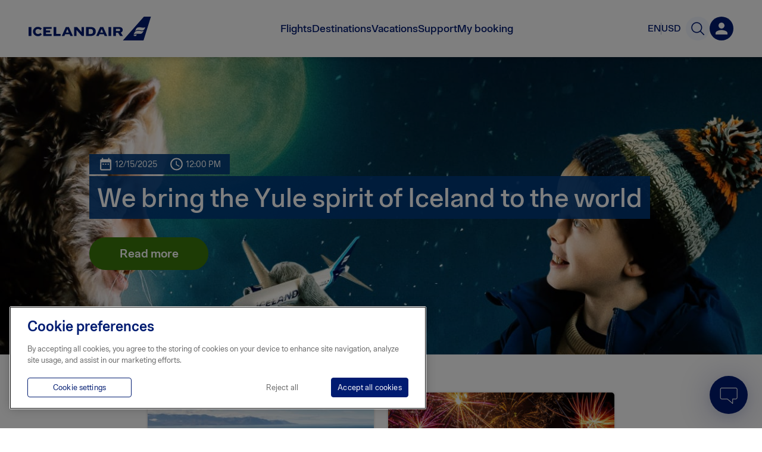

--- FILE ---
content_type: text/javascript
request_url: https://www.icelandair.com/_next/static/chunks/6503-f7f804d9f70316b6.js
body_size: 6687
content:
(self.webpackChunk_N_E=self.webpackChunk_N_E||[]).push([[6503],{56503:function(e,t,n){!function(t,r){var o;e.exports=(o=n(92379),function(e){function t(r){if(n[r])return n[r].exports;var o=n[r]={i:r,l:!1,exports:{}};return e[r].call(o.exports,o,o.exports,t),o.l=!0,o.exports}var n={};return t.m=e,t.c=n,t.d=function(e,n,r){t.o(e,n)||Object.defineProperty(e,n,{configurable:!1,enumerable:!0,get:r})},t.n=function(e){var n=e&&e.__esModule?function(){return e.default}:function(){return e};return t.d(n,"a",n),n},t.o=function(e,t){return Object.prototype.hasOwnProperty.call(e,t)},t.p="",t(t.s=5)}([function(e,t,n){var r=n(1);e.exports=n(8)(r.isElement,!0)},function(e,t,n){"use strict";e.exports=n(7)},function(e,t,n){"use strict";e.exports="SECRET_DO_NOT_PASS_THIS_OR_YOU_WILL_BE_FIRED"},function(e,t,n){"use strict";function r(e){return"-"+e.toLowerCase()}function o(e){if(c.hasOwnProperty(e))return c[e];var t=e.replace(a,r);return c[e]=i.test(t)?"-"+t:t}var a=/[A-Z]/g,i=/^ms-/,c={};t.a=o},function(e,t,n){"use strict";function r(e){for(var t=1;t<arguments.length;t++){var n=null!=arguments[t]?arguments[t]:{},r=Object.keys(n);"function"==typeof Object.getOwnPropertySymbols&&(r=r.concat(Object.getOwnPropertySymbols(n).filter((function(e){return Object.getOwnPropertyDescriptor(n,e).enumerable})))),r.forEach((function(t){o(e,t,n[t])}))}return e}function o(e,t,n){return t in e?Object.defineProperty(e,t,{value:n,enumerable:!0,configurable:!0,writable:!0}):e[t]=n,e}var a=n(0),i=n.n(a),c=i.a.oneOfType([i.a.string,i.a.number]),u={orientation:i.a.oneOf(["portrait","landscape"]),scan:i.a.oneOf(["progressive","interlace"]),aspectRatio:i.a.string,deviceAspectRatio:i.a.string,height:c,deviceHeight:c,width:c,deviceWidth:c,color:i.a.bool,colorIndex:i.a.bool,monochrome:i.a.bool,resolution:c},s=r({minAspectRatio:i.a.string,maxAspectRatio:i.a.string,minDeviceAspectRatio:i.a.string,maxDeviceAspectRatio:i.a.string,minHeight:c,maxHeight:c,minDeviceHeight:c,maxDeviceHeight:c,minWidth:c,maxWidth:c,minDeviceWidth:c,maxDeviceWidth:c,minColor:i.a.number,maxColor:i.a.number,minColorIndex:i.a.number,maxColorIndex:i.a.number,minMonochrome:i.a.number,maxMonochrome:i.a.number,minResolution:c,maxResolution:c},u),f={all:i.a.bool,grid:i.a.bool,aural:i.a.bool,braille:i.a.bool,handheld:i.a.bool,print:i.a.bool,projection:i.a.bool,screen:i.a.bool,tty:i.a.bool,tv:i.a.bool,embossed:i.a.bool},l=r({},f,s);u.type=Object.keys(f),t.a={all:l,types:f,matchers:u,features:s}},function(e,t,n){"use strict";function r(e){return(r="function"==typeof Symbol&&"symbol"==typeof Symbol.iterator?function(e){return typeof e}:function(e){return e&&"function"==typeof Symbol&&e.constructor===Symbol&&e!==Symbol.prototype?"symbol":typeof e})(e)}function o(e,t){if(!(e instanceof t))throw new TypeError("Cannot call a class as a function")}function a(e,t){for(var n=0;n<t.length;n++){var r=t[n];r.enumerable=r.enumerable||!1,r.configurable=!0,"value"in r&&(r.writable=!0),Object.defineProperty(e,r.key,r)}}function i(e,t,n){return t&&a(e.prototype,t),n&&a(e,n),e}function c(e,t){return!t||"object"!==r(t)&&"function"!=typeof t?s(e):t}function u(e){return(u=Object.setPrototypeOf?Object.getPrototypeOf:function(e){return e.__proto__||Object.getPrototypeOf(e)})(e)}function s(e){if(void 0===e)throw new ReferenceError("this hasn't been initialised - super() hasn't been called");return e}function f(e,t){if("function"!=typeof t&&null!==t)throw new TypeError("Super expression must either be null or a function");e.prototype=Object.create(t&&t.prototype,{constructor:{value:e,writable:!0,configurable:!0}}),t&&l(e,t)}function l(e,t){return(l=Object.setPrototypeOf||function(e,t){return e.__proto__=t,e})(e,t)}function p(e){for(var t=1;t<arguments.length;t++){var n=null!=arguments[t]?arguments[t]:{},r=Object.keys(n);"function"==typeof Object.getOwnPropertySymbols&&(r=r.concat(Object.getOwnPropertySymbols(n).filter((function(e){return Object.getOwnPropertyDescriptor(n,e).enumerable})))),r.forEach((function(t){d(e,t,n[t])}))}return e}function d(e,t,n){return t in e?Object.defineProperty(e,t,{value:n,enumerable:!0,configurable:!0,writable:!0}):e[t]=n,e}Object.defineProperty(t,"__esModule",{value:!0}),n.d(t,"default",(function(){return _}));var y=n(6),m=n.n(y),v=n(0),b=n.n(v),h=n(11),g=n.n(h),w=n(3),O=n(4),j=n(13);n.d(t,"toQuery",(function(){return j.a}));var x={component:b.a.node,query:b.a.string,values:b.a.shape(O.a.matchers),children:b.a.oneOfType([b.a.node,b.a.func]),onChange:b.a.func},S=Object.keys(x),P=function(e,t){var n=p({},e);return t.forEach((function(e){return delete n[e]})),n},E=function(e){var t=e.values;if(!t)return null;var n=Object.keys(t);return 0===n.length?null:n.reduce((function(e,n){return e[Object(w.a)(n)]=t[n],e}),{})},k=function(e){return e.query||Object(j.a)(P(e,S))},_=function(e){function t(){var e,n;o(this,t);for(var r=arguments.length,a=new Array(r),i=0;i<r;i++)a[i]=arguments[i];return d(s(n=c(this,(e=u(t)).call.apply(e,[this].concat(a)))),"state",{matches:!1,mq:null,query:"",values:null}),d(s(n),"componentDidMount",(function(){n.state.mq.addListener(n.updateMatches),n.updateMatches()})),d(s(n),"componentDidUpdate",(function(e,t){n.state.mq!==t.mq&&(n.cleanupMediaQuery(t.mq),n.state.mq.addListener(n.updateMatches)),n.props.onChange&&t.matches!==n.state.matches&&n.props.onChange(n.state.matches)})),d(s(n),"componentWillUnmount",(function(){n._unmounted=!0,n.cleanupMediaQuery(n.state.mq)})),d(s(n),"cleanupMediaQuery",(function(e){e&&(e.removeListener(n.updateMatches),e.dispose())})),d(s(n),"updateMatches",(function(){n._unmounted||n.state.mq.matches!==n.state.matches&&n.setState({matches:n.state.mq.matches})})),d(s(n),"render",(function(){return"function"==typeof n.props.children?n.props.children(n.state.matches):n.state.matches?n.props.children:null})),n}return f(t,e),i(t,null,[{key:"getDerivedStateFromProps",value:function(e,t){var n=k(e);if(!n)throw new Error("Invalid or missing MediaQuery!");var r=E(e);if(n===t.query&&r===t.values)return null;var o=g()(n,r||{},!!r);return{matches:o.matches,mq:o,query:n,values:r}}}]),t}(m.a.Component);d(_,"displayName","MediaQuery"),d(_,"defaultProps",{values:null})},function(e,t){e.exports=o},function(e,t,n){"use strict";!function(){function e(e){return"string"==typeof e||"function"==typeof e||e===g||e===P||e===O||e===w||e===k||"object"==typeof e&&null!==e&&(e.$$typeof===C||e.$$typeof===_||e.$$typeof===j||e.$$typeof===x||e.$$typeof===E)}function n(e){if("object"==typeof e&&null!==e){var t=e.$$typeof;switch(t){case b:var n=e.type;switch(n){case S:case P:case g:case O:case w:case k:return n;default:var r=n&&n.$$typeof;switch(r){case x:case E:case j:return r;default:return t}}case C:case _:case h:return t}}}function r(e){return V||(V=!0,M(!1,"The ReactIs.isAsyncMode() alias has been deprecated, and will be removed in React 17+. Update your code to use ReactIs.isConcurrentMode() instead. It has the exact same API.")),o(e)||n(e)===S}function o(e){return n(e)===P}function a(e){return n(e)===x}function i(e){return n(e)===j}function c(e){return"object"==typeof e&&null!==e&&e.$$typeof===b}function u(e){return n(e)===E}function s(e){return n(e)===g}function f(e){return n(e)===C}function l(e){return n(e)===_}function p(e){return n(e)===h}function d(e){return n(e)===O}function y(e){return n(e)===w}function m(e){return n(e)===k}Object.defineProperty(t,"__esModule",{value:!0});var v="function"==typeof Symbol&&Symbol.for,b=v?Symbol.for("react.element"):60103,h=v?Symbol.for("react.portal"):60106,g=v?Symbol.for("react.fragment"):60107,w=v?Symbol.for("react.strict_mode"):60108,O=v?Symbol.for("react.profiler"):60114,j=v?Symbol.for("react.provider"):60109,x=v?Symbol.for("react.context"):60110,S=v?Symbol.for("react.async_mode"):60111,P=v?Symbol.for("react.concurrent_mode"):60111,E=v?Symbol.for("react.forward_ref"):60112,k=v?Symbol.for("react.suspense"):60113,_=v?Symbol.for("react.memo"):60115,C=v?Symbol.for("react.lazy"):60116,I=function(){},T=function(e){for(var t=arguments.length,n=Array(t>1?t-1:0),r=1;r<t;r++)n[r-1]=arguments[r];var o=0,a="Warning: "+e.replace(/%s/g,(function(){return n[o++]}));"undefined"!=typeof console&&console.warn(a);try{throw new Error(a)}catch(i){}};I=function(e,t){if(void 0===t)throw new Error("`lowPriorityWarning(condition, format, ...args)` requires a warning message argument");if(!e){for(var n=arguments.length,r=Array(n>2?n-2:0),o=2;o<n;o++)r[o-2]=arguments[o];T.apply(void 0,[t].concat(r))}};var M=I,R=S,A=P,q=x,L=j,$=b,D=E,W=g,F=C,N=_,H=h,Q=O,z=w,U=k,V=!1;t.typeOf=n,t.AsyncMode=R,t.ConcurrentMode=A,t.ContextConsumer=q,t.ContextProvider=L,t.Element=$,t.ForwardRef=D,t.Fragment=W,t.Lazy=F,t.Memo=N,t.Portal=H,t.Profiler=Q,t.StrictMode=z,t.Suspense=U,t.isValidElementType=e,t.isAsyncMode=r,t.isConcurrentMode=o,t.isContextConsumer=a,t.isContextProvider=i,t.isElement=c,t.isForwardRef=u,t.isFragment=s,t.isLazy=f,t.isMemo=l,t.isPortal=p,t.isProfiler=d,t.isStrictMode=y,t.isSuspense=m}()},function(e,t,n){"use strict";function r(){return null}var o=n(1),a=n(9),i=n(2),c=n(10),u=Function.call.bind(Object.prototype.hasOwnProperty),s=function(){};s=function(e){var t="Warning: "+e;"undefined"!=typeof console&&console.error(t);try{throw new Error(t)}catch(n){}},e.exports=function(e,t){function n(e){var t=e&&(k&&e[k]||e[_]);if("function"==typeof t)return t}function f(e,t){return e===t?0!==e||1/e==1/t:e!==e&&t!==t}function l(e){this.message=e,this.stack=""}function p(e){function n(n,a,c,u,f,p,d){if(u=u||C,p=p||c,d!==i){if(t){var y=new Error("Calling PropTypes validators directly is not supported by the `prop-types` package. Use `PropTypes.checkPropTypes()` to call them. Read more at http://fb.me/use-check-prop-types");throw y.name="Invariant Violation",y}if("undefined"!=typeof console){var m=u+":"+c;!r[m]&&o<3&&(s("You are manually calling a React.PropTypes validation function for the `"+p+"` prop on `"+u+"`. This is deprecated and will throw in the standalone `prop-types` package. You may be seeing this warning due to a third-party PropTypes library. See https://fb.me/react-warning-dont-call-proptypes for details."),r[m]=!0,o++)}}return null==a[c]?n?new l(null===a[c]?"The "+f+" `"+p+"` is marked as required in `"+u+"`, but its value is `null`.":"The "+f+" `"+p+"` is marked as required in `"+u+"`, but its value is `undefined`."):null:e(a,c,u,f,p)}var r={},o=0,a=n.bind(null,!1);return a.isRequired=n.bind(null,!0),a}function d(e){function t(t,n,r,o,a,i){var c=t[n];return x(c)!==e?new l("Invalid "+o+" `"+a+"` of type `"+S(c)+"` supplied to `"+r+"`, expected `"+e+"`."):null}return p(t)}function y(e){function t(t,n,r,o,a){if("function"!=typeof e)return new l("Property `"+a+"` of component `"+r+"` has invalid PropType notation inside arrayOf.");var c=t[n];if(!Array.isArray(c))return new l("Invalid "+o+" `"+a+"` of type `"+x(c)+"` supplied to `"+r+"`, expected an array.");for(var u=0;u<c.length;u++){var s=e(c,u,r,o,a+"["+u+"]",i);if(s instanceof Error)return s}return null}return p(t)}function m(e){function t(t,n,r,o,a){if(!(t[n]instanceof e)){var i=e.name||C;return new l("Invalid "+o+" `"+a+"` of type `"+E(t[n])+"` supplied to `"+r+"`, expected instance of `"+i+"`.")}return null}return p(t)}function v(e){function t(t,n,r,o,a){for(var i=t[n],c=0;c<e.length;c++)if(f(i,e[c]))return null;var u=JSON.stringify(e,(function(e,t){return"symbol"===S(t)?String(t):t}));return new l("Invalid "+o+" `"+a+"` of value `"+String(i)+"` supplied to `"+r+"`, expected one of "+u+".")}return Array.isArray(e)?p(t):(s(arguments.length>1?"Invalid arguments supplied to oneOf, expected an array, got "+arguments.length+" arguments. A common mistake is to write oneOf(x, y, z) instead of oneOf([x, y, z]).":"Invalid argument supplied to oneOf, expected an array."),r)}function b(e){function t(t,n,r,o,a){if("function"!=typeof e)return new l("Property `"+a+"` of component `"+r+"` has invalid PropType notation inside objectOf.");var c=t[n],s=x(c);if("object"!==s)return new l("Invalid "+o+" `"+a+"` of type `"+s+"` supplied to `"+r+"`, expected an object.");for(var f in c)if(u(c,f)){var p=e(c,f,r,o,a+"."+f,i);if(p instanceof Error)return p}return null}return p(t)}function h(e){function t(t,n,r,o,a){for(var c=0;c<e.length;c++)if(null==(0,e[c])(t,n,r,o,a,i))return null;return new l("Invalid "+o+" `"+a+"` supplied to `"+r+"`.")}if(!Array.isArray(e))return s("Invalid argument supplied to oneOfType, expected an instance of array."),r;for(var n=0;n<e.length;n++){var o=e[n];if("function"!=typeof o)return s("Invalid argument supplied to oneOfType. Expected an array of check functions, but received "+P(o)+" at index "+n+"."),r}return p(t)}function g(e){function t(t,n,r,o,a){var c=t[n],u=x(c);if("object"!==u)return new l("Invalid "+o+" `"+a+"` of type `"+u+"` supplied to `"+r+"`, expected `object`.");for(var s in e){var f=e[s];if(f){var p=f(c,s,r,o,a+"."+s,i);if(p)return p}}return null}return p(t)}function w(e){function t(t,n,r,o,c){var u=t[n],s=x(u);if("object"!==s)return new l("Invalid "+o+" `"+c+"` of type `"+s+"` supplied to `"+r+"`, expected `object`.");var f=a({},t[n],e);for(var p in f){var d=e[p];if(!d)return new l("Invalid "+o+" `"+c+"` key `"+p+"` supplied to `"+r+"`.\nBad object: "+JSON.stringify(t[n],null,"  ")+"\nValid keys: "+JSON.stringify(Object.keys(e),null,"  "));var y=d(u,p,r,o,c+"."+p,i);if(y)return y}return null}return p(t)}function O(t){switch(typeof t){case"number":case"string":case"undefined":return!0;case"boolean":return!t;case"object":if(Array.isArray(t))return t.every(O);if(null===t||e(t))return!0;var r=n(t);if(!r)return!1;var o,a=r.call(t);if(r!==t.entries){for(;!(o=a.next()).done;)if(!O(o.value))return!1}else for(;!(o=a.next()).done;){var i=o.value;if(i&&!O(i[1]))return!1}return!0;default:return!1}}function j(e,t){return"symbol"===e||!!t&&("Symbol"===t["@@toStringTag"]||"function"==typeof Symbol&&t instanceof Symbol)}function x(e){var t=typeof e;return Array.isArray(e)?"array":e instanceof RegExp?"object":j(t,e)?"symbol":t}function S(e){if(void 0===e||null===e)return""+e;var t=x(e);if("object"===t){if(e instanceof Date)return"date";if(e instanceof RegExp)return"regexp"}return t}function P(e){var t=S(e);switch(t){case"array":case"object":return"an "+t;case"boolean":case"date":case"regexp":return"a "+t;default:return t}}function E(e){return e.constructor&&e.constructor.name?e.constructor.name:C}var k="function"==typeof Symbol&&Symbol.iterator,_="@@iterator",C="<<anonymous>>",I={array:d("array"),bool:d("boolean"),func:d("function"),number:d("number"),object:d("object"),string:d("string"),symbol:d("symbol"),any:p(r),arrayOf:y,element:function(){function t(t,n,r,o,a){var i=t[n];return e(i)?null:new l("Invalid "+o+" `"+a+"` of type `"+x(i)+"` supplied to `"+r+"`, expected a single ReactElement.")}return p(t)}(),elementType:function(){function e(e,t,n,r,a){var i=e[t];return o.isValidElementType(i)?null:new l("Invalid "+r+" `"+a+"` of type `"+x(i)+"` supplied to `"+n+"`, expected a single ReactElement type.")}return p(e)}(),instanceOf:m,node:function(){function e(e,t,n,r,o){return O(e[t])?null:new l("Invalid "+r+" `"+o+"` supplied to `"+n+"`, expected a ReactNode.")}return p(e)}(),objectOf:b,oneOf:v,oneOfType:h,shape:g,exact:w};return l.prototype=Error.prototype,I.checkPropTypes=c,I.resetWarningCache=c.resetWarningCache,I.PropTypes=I,I}},function(e,t,n){"use strict";function r(e){if(null===e||void 0===e)throw new TypeError("Object.assign cannot be called with null or undefined");return Object(e)}var o=Object.getOwnPropertySymbols,a=Object.prototype.hasOwnProperty,i=Object.prototype.propertyIsEnumerable;e.exports=function(){try{if(!Object.assign)return!1;var e=new String("abc");if(e[5]="de","5"===Object.getOwnPropertyNames(e)[0])return!1;for(var t={},n=0;n<10;n++)t["_"+String.fromCharCode(n)]=n;if("0123456789"!==Object.getOwnPropertyNames(t).map((function(e){return t[e]})).join(""))return!1;var r={};return"abcdefghijklmnopqrst".split("").forEach((function(e){r[e]=e})),"abcdefghijklmnopqrst"===Object.keys(Object.assign({},r)).join("")}catch(o){return!1}}()?Object.assign:function(e,t){for(var n,c,u=r(e),s=1;s<arguments.length;s++){for(var f in n=Object(arguments[s]))a.call(n,f)&&(u[f]=n[f]);if(o){c=o(n);for(var l=0;l<c.length;l++)i.call(n,c[l])&&(u[c[l]]=n[c[l]])}}return u}},function(e,t,n){"use strict";function r(e,t,n,r,u){for(var s in e)if(c(e,s)){var f;try{if("function"!=typeof e[s]){var l=Error((r||"React class")+": "+n+" type `"+s+"` is invalid; it must be a function, usually from the `prop-types` package, but received `"+typeof e[s]+"`.");throw l.name="Invariant Violation",l}f=e[s](t,s,r,n,null,a)}catch(d){f=d}if(!f||f instanceof Error||o((r||"React class")+": type specification of "+n+" `"+s+"` is invalid; the type checker function must return `null` or an `Error` but returned a "+typeof f+". You may have forgotten to pass an argument to the type checker creator (arrayOf, instanceOf, objectOf, oneOf, oneOfType, and shape all require an argument)."),f instanceof Error&&!(f.message in i)){i[f.message]=!0;var p=u?u():"";o("Failed "+n+" type: "+f.message+(null!=p?p:""))}}}var o=function(){},a=n(2),i={},c=Function.call.bind(Object.prototype.hasOwnProperty);o=function(e){var t="Warning: "+e;"undefined"!=typeof console&&console.error(t);try{throw new Error(t)}catch(n){}},r.resetWarningCache=function(){i={}},e.exports=r},function(e,t,n){"use strict";function r(e,t,n){function r(e){f&&f.addListener(e)}function o(e){f&&f.removeListener(e)}function c(e){s.matches=e.matches,s.media=e.media}function u(){f&&f.removeListener(c)}var s=this;if(i&&!n){var f=i.call(window,e);this.matches=f.matches,this.media=f.media,f.addListener(c)}else this.matches=a(e,t),this.media=e;this.addListener=r,this.removeListener=o,this.dispose=u}function o(e,t,n){return new r(e,t,n)}var a=n(12).match,i="undefined"!=typeof window?window.matchMedia:null;e.exports=o},function(e,t,n){"use strict";function r(e,t){return o(e).some((function(e){var n=e.inverse,r="all"===e.type||t.type===e.type;if(r&&n||!r&&!n)return!1;var o=e.expressions.every((function(e){var n=e.feature,r=e.modifier,o=e.value,u=t[n];if(!u)return!1;switch(n){case"orientation":case"scan":return u.toLowerCase()===o.toLowerCase();case"width":case"height":case"device-width":case"device-height":o=c(o),u=c(u);break;case"resolution":o=i(o),u=i(u);break;case"aspect-ratio":case"device-aspect-ratio":case"device-pixel-ratio":o=a(o),u=a(u);break;case"grid":case"color":case"color-index":case"monochrome":o=parseInt(o,10)||1,u=parseInt(u,10)||0}switch(r){case"min":return u>=o;case"max":return u<=o;default:return u===o}}));return o&&!n||!o&&n}))}function o(e){return e.split(",").map((function(e){var t=(e=e.trim()).match(u),n=t[1],r=t[2],o=t[3]||"",a={};return a.inverse=!!n&&"not"===n.toLowerCase(),a.type=r?r.toLowerCase():"all",o=o.match(/\([^\)]+\)/g)||[],a.expressions=o.map((function(e){var t=e.match(s),n=t[1].toLowerCase().match(f);return{modifier:n[1],feature:n[2],value:t[2]}})),a}))}function a(e){var t,n=Number(e);return n||(n=(t=e.match(/^(\d+)\s*\/\s*(\d+)$/))[1]/t[2]),n}function i(e){var t=parseFloat(e);switch(String(e).match(p)[1]){case"dpcm":return t/2.54;case"dppx":return 96*t;default:return t}}function c(e){var t=parseFloat(e);switch(String(e).match(l)[1]){case"em":case"rem":return 16*t;case"cm":return 96*t/2.54;case"mm":return 96*t/2.54/10;case"in":return 96*t;case"pt":return 72*t;case"pc":return 72*t/12;default:return t}}t.match=r,t.parse=o;var u=/(?:(only|not)?\s*([^\s\(\)]+)(?:\s*and)?\s*)?(.+)?/i,s=/\(\s*([^\s\:\)]+)\s*(?:\:\s*([^\s\)]+))?\s*\)/,f=/^(?:(min|max)-)?(.+)/,l=/(em|rem|px|cm|mm|in|pt|pc)?$/,p=/(dpi|dpcm|dppx)?$/},function(e,t,n){"use strict";function r(e,t){var n=Object(a.a)(e);return"number"==typeof t&&(t="".concat(t,"px")),!0===t?e:!1===t?c(e):"(".concat(n,": ").concat(t,")")}function o(e){return e.join(" and ")}var a=n(3),i=n(4),c=function(e){return"not ".concat(e)};t.a=function(e){var t=[];return Object.keys(i.a.all).forEach((function(n){var o=e[n];null!=o&&t.push(r(n,o))})),o(t)}}]))}("undefined"!=typeof self&&self)}}]);
//# sourceMappingURL=6503-f7f804d9f70316b6.js.map

--- FILE ---
content_type: text/javascript
request_url: https://www.icelandair.com/_next/static/chunks/75-60a5fbff5de250fd.js
body_size: 14437
content:
(self.webpackChunk_N_E=self.webpackChunk_N_E||[]).push([[75],{76549:function(e,t,a){"use strict";var n=a(67328),r=a(35025),i=a(43905),s=a(33861),l=a(47220),o=a(31501),c=a(92588),d=a(651),h=a(68471),p=a(60484),m=a(3997),u=a.n(m),x=a(53410),j=a.n(x),g=a(92379),f=a(26268),b=a.n(f),_=a(93175),v=a.n(_),C=function(e){(0,l.Z)(a,e);var t=(0,c.Z)(a);function a(){var e;return(0,r.Z)(this,a),e=t.call(this),(0,s.Z)((0,n.Z)(e),"onError",(function(){e.state.error||e.setState({error:!0})})),(0,s.Z)((0,n.Z)(e),"scriptLoad",(function(){document&&!document.getElementsByClassName("c".concat(e.props.component)).length>0&&$Lightning.use("c:FormsApp",(function(){$Lightning.createComponent("c:".concat(e.props.component),(0,o.Z)({languageId:e.props.getLocale().locale},e.props.attributeObject),e.props.component,(function(t,a){e.setState({loading:!1}),("INCOMPLETE"===a||"ERROR"===a)&&e.onError()}))}),"2"===e.props.version?"/webforms":"/customerrelations")})),e.state={loading:!0,error:!1},e}return(0,i.Z)(a,[{key:"render",value:function(){var e=this.props,t=e.component,a=e.className;return(0,d.jsxs)("div",{id:t,className:u()(v().salesforce_form,"2"===this.props.version?v().v2:v().v1,v()[a]),children:[(0,d.jsx)(b(),{url:"/customerrelations/lightning/lightning.out.js",id:"lightning-out-js",onLoad:this.scriptLoad,onError:this.onError}),this.state.loading&&!this.state.error&&(0,d.jsx)(p.Z,{className:v().loader})]})}}]),a}(g.Component);(0,s.Z)(C,"propTypes",{component:j().string.isRequired,className:j().string,version:j().oneOfType([j().string,j().number]),getLocale:j().func,attributeObject:j().object}),(0,s.Z)(C,"defaultProps",{attributeObject:{}}),t.Z=(0,h.withTranslations)(C)},83263:function(e,t,a){"use strict";var n=a(67328),r=a(35025),i=a(43905),s=a(33861),l=a(47220),o=a(92588),c=a(651),d=a(16607),h=a.n(d),p=a(3997),m=a.n(p),u=a(53410),x=a.n(u),j=a(92379),g=a(63953),f=a(87784),b=a.n(f),_=function(e){(0,l.Z)(a,e);var t=(0,o.Z)(a);function a(e){var i;return(0,r.Z)(this,a),i=t.call(this,e),(0,s.Z)((0,n.Z)(i),"length",(function(e){return e.length>=80?"large":e.length>=50?"medium":"small"})),(0,s.Z)((0,n.Z)(i),"pos",(function(e){if(e){var t=e.getBoundingClientRect().width,a=e.parentElement.getBoundingClientRect().right+t/2>document.documentElement.clientWidth,n=e.parentElement.getBoundingClientRect().left-t/2<0;a?i.setState({marginLeft:"-".concat(t,"px")}):n?i.setState({marginLeft:0}):i.setState({marginLeft:null})}})),i.state={marginLeft:null},i}return(0,i.Z)(a,[{key:"componentDidMount",value:function(){this.pos(this.tt)}},{key:"render",value:function(){var e=this;return(0,c.jsxs)("div",{className:m()(b().tooltip_wrap,this.props.className),tabIndex:0,children:[(0,c.jsx)(h(),{name:"info-fill",className:b().button_icon,width:this.props.width,height:this.props.height}),(0,c.jsx)("span",{ref:function(t){e.tt=t},style:{marginLeft:this.state.marginLeft},className:m()(b().tooltip,b()[this.length(this.props.text)],this.props.bottom?b().bottom:""),children:this.props.text}),this.props.parent&&(0,c.jsx)(g.default,{resizableElementId:this.props.parent,handleWidth:!0,onResize:function(){return e.pos(e.tt)},refreshMode:"throttle",refreshRate:250,skipOnMount:!0})]})}}]),a}(j.Component);(0,s.Z)(_,"propTypes",{className:x().string,text:x().string,height:x().number,width:x().number,bottom:x().bool,parent:x().string}),t.Z=_},60484:function(e,t,a){"use strict";var n=a(651),r=a(3997),i=a.n(r),s=a(53410),l=a.n(s),o=(a(92379),a(35213)),c=a.n(o);function d(e){return(0,n.jsx)("div",{className:i()(c().progress_line,e.className)})}d.propTypes={className:l().string},t.Z=d},42695:function(e,t,a){"use strict";a.d(t,{ee:function(){return m},R5:function(){return x},zv:function(){return g},ke:function(){return j},VD:function(){return b},Qu:function(){return f}});var n=a(651),r=a(16607),i=a.n(r),s=a(3997),l=a.n(s),o=a(53410),c=a.n(o),d=(a(92379),a(86066)),h=a.n(d),p=function(e){var t=e.title,a=e.className,r=e.currentTabAnchor;return(0,n.jsx)("a",{className:l()(h().link_btn,a),onClick:function(e){return b(e,t,r)},href:r?"#".concat(r,"#").concat(g(t)):"#".concat(g(t)),"aria-label":"Link to this section",tabIndex:-1,"aria-hidden":"true",children:(0,n.jsx)(i(),{color:"midgray",name:"link"})})};p.propTypes={className:c().string,title:c().string,currentTabAnchor:c().string};var m=p,u=function(e){var t=e.className,a=e.children,r=e.title;return(0,n.jsx)("div",{className:l()(h().anchor_wrapper,t),id:g(r),children:a})};u.propTypes={className:c().string,children:c().node,title:c().string},u.defaultProps={title:""};var x=u,j=function(e){return e&&""!==e?e.trim().toLowerCase().replace(/[^A-Z0-9]/gi,"-")===location.hash.substring(1):null},g=function(e){return e&&e.trim().toLowerCase().replace(/[^A-Z0-9]/gi,"-")},f=function(){var e=location.hash.replace(/^#/,"").trim(),t=document.getElementById(e);t&&setTimeout((function(){t.scrollIntoView({behavior:"smooth",block:"start"})}),250)},b=function(e,t,a){e.preventDefault();var n=g(t);a&&(n="".concat(a,"#")+n);var r=document.getElementById(n);a&&(r=document.getElementById(n.split("#")[1])),history.pushState(null,null,"#".concat(n)),r.scrollIntoView({behavior:"smooth",block:"start"},200)}},94848:function(e,t,a){"use strict";a.d(t,{Z:function(){return Z}});var n=a(67328),r=a(35025),i=a(43905),s=a(33861),l=a(47220),o=a(92588),c=a(651),d=a(68471),h=a(16607),p=a.n(h),m=a(3997),u=a.n(m),x=a(42695),j=a(66106),g=a(73136),f=a.n(g),b=a(53410),_=a.n(b),v=a(92379),C=a(49289);var N=a(85804),y=a.n(N),w=function(e){(0,l.Z)(a,e);var t=(0,o.Z)(a);function a(e){var i;return(0,r.Z)(this,a),i=t.call(this,e),(0,s.Z)((0,n.Z)(i),"continueOpenCollapsible",(function(){i.props.title&&i.setState({height:i.props.autoHeightAdjustment?"auto":i.inner.offsetHeight,isClosed:!1,inTransition:!0,shouldOpenOnNextCycle:!1})})),(0,s.Z)((0,n.Z)(i),"inView",(function(e){var t=e.getBoundingClientRect();return t.top+t.height<0})),(0,s.Z)((0,n.Z)(i),"scrollTo",(function(e,t){!function(e,t){var a=arguments.length>2&&void 0!==arguments[2]?arguments[2]:300,n=arguments.length>3&&void 0!==arguments[3]?arguments[3]:"easeInOutQuint",r=arguments.length>4?arguments[4]:void 0,i={easeOutQuint:function(e){var t=e;return 1+(t-=1)*t*t*t*t},easeInOutQuint:function(e){var t=e;return e<.5?16*t*t*t*t*t:1+16*(t-=1)*t*t*t*t}},s=document.body.getBoundingClientRect(),l=e.getBoundingClientRect(),o=t.getBoundingClientRect(),c=l.top-s.top,d=window.pageYOffset,h="now"in window.performance?performance.now():(new Date).getTime(),p=Math.max(document.body.scrollHeight,document.body.offsetHeight,document.documentElement.clientHeight,document.documentElement.scrollHeight,document.documentElement.offsetHeight),m=window.innerHeight||document.documentElement.clientHeight||document.getElementsByTagName("body")[0].clientHeight,u=p-o.height,x=Math.round(u-c<m?c-(m-(u-c)):c);if("requestAnimationFrame"in window===!1)return window.scroll(0,x),void(r&&r());function j(){var e="now"in window.performance?performance.now():(new Date).getTime(),t=Math.min(1,(e-h)/a),s=i[n](t);window.scroll(0,Math.ceil(s*(x-d)+d)),window.pageYOffset!==x?requestAnimationFrame(j):r&&r()}j()}(e,t)})),(0,s.Z)((0,n.Z)(i),"handleTriggerClick",(function(e){e.preventDefault(),i.props.disabled||(i.props.handleTriggerClick?i.props.handleTriggerClick(i.props.accordionPosition):!0===i.state.isClosed?(i.openCollapsible(),i.props.onOpening(),i.props.trackCollapse&&i.props.trackEvent("button_clicked",{payload:i.props.trackCollapse})):(i.inView(i.upper)&&i.scrollTo(i.upper,i.outer),i.closeCollapsible(),i.props.onClosing()))})),(0,s.Z)((0,n.Z)(i),"handleTransitionEnd",(function(){i.state.isClosed?(i.setState({inTransition:!1,initialCloseDone:!0}),i.props.onClose()):(i.setState({height:"auto",inTransition:!1}),i.props.onOpen())})),i.state={shouldSwitchAutoOnNextCycle:!1,inTransition:!1,height:e.open?"auto":0,isClosed:!e.open,initialCloseDone:!1,size:e.size||"large"},i}return(0,i.Z)(a,[{key:"componentDidMount",value:function(){var e=this.props.showAnchor&&(0,x.ke)(this.props.title);e&&(0,x.Qu)(),(this.props.open||e)&&this.openCollapsible()}},{key:"componentDidUpdate",value:function(e,t){var a=this;this.state.shouldOpenOnNextCycle&&this.continueOpenCollapsible(),("auto"===t.height||this.props.open&&!this.state.initialCloseDone)&&this.state.shouldSwitchAutoOnNextCycle&&window.setTimeout((function(){a.setState({height:0,isClosed:!0,shouldSwitchAutoOnNextCycle:!1})}),50),e.open!==this.props.open&&(!0===this.state.isClosed?this.props.isTermsPage?!0===this.props.openAll&&this.openCollapsible():this.openCollapsible():this.props.isTermsPage?!1===this.props.openAll&&this.closeCollapsible():this.closeCollapsible())}},{key:"closeCollapsible",value:function(){this.props.title&&this.setState({shouldSwitchAutoOnNextCycle:!0,height:this.props.autoHeightAdjustment?"auto":this.inner.offsetHeight,inTransition:!0})}},{key:"openCollapsible",value:function(){this.props.title&&this.setState({inTransition:!0,shouldOpenOnNextCycle:!0})}},{key:"render",value:function(){var e=this,t=this.state,a=t.isClosed,n=t.height,r=t.inTransition,i=this.props,l=i.disabled,o=i.id,d=i.title,h=i.subTitle,m=i.className,x=i.children,g=i.lockShadow,b=i.extendedIcon,_=i.isCrisisPage,v={height:n};return d||_?(0,c.jsx)("div",{children:(0,c.jsxs)("div",{"data-cy":"collapsibleContainer",className:u()(y().container,a?y().closed:y().open,m,(0,s.Z)({},y().shadow,g),(0,s.Z)({},y().extended,b),(0,s.Z)({},y()["theme-".concat(this.props.theme)],!!this.props.theme)),children:[(0,c.jsx)("button",{"data-cy":"collapsibleContainerButton",className:u()(y().collapsible,a?y().closed:y().open,l?y().disabled:""),onClick:function(t){return e.handleTriggerClick(t)},"aria-controls":"accordion-".concat(o),"aria-expanded":!a,id:"accordion-title-".concat(o),ref:function(t){e.upper=t},tabIndex:b?-1:0,"aria-label":b?null:d,children:b?(0,c.jsxs)("div",{className:y().ext_info_container,children:[(0,c.jsx)("div",{className:y().ext_info_left,children:(0,c.jsx)(p(),{name:b})}),(0,c.jsxs)("div",{className:y().ext_info_right,children:[(0,c.jsx)(j.Z,{variant:"h4",color:"grey",className:y().triggerText,"data-cy":"collapsibleText",children:d}),h&&""!==h&&(0,c.jsx)("p",{children:h})]})]}):(0,c.jsxs)("div",{className:y().info_container,children:[(0,c.jsxs)("div",{className:this.props.showTimestamp?y().timestamp_wrapper:null,children:[(0,c.jsxs)("div",{className:y().left,children:[d&&(0,c.jsx)("h3",{color:"grey",className:y().triggerText,"data-cy":"collapsibleText",children:d}),h&&""!==h&&(0,c.jsx)("p",{children:h})]}),this.props.showTimestamp&&this.props.updated&&(0,c.jsx)("div",{className:y().timestamp,children:"".concat(this.props.translations("icelandair.com.last.updated")," ").concat(f()(this.props.updated).format("LLL"))})]}),(0,c.jsx)("div",{className:y().right,children:(0,c.jsx)(p(),{name:"arrow",className:u()(y().arrow,a?y().arrow_collapsed:y().arrow_expaned)})})]})}),(0,c.jsx)("div",{id:"accordion-".concat(o),"aria-hidden":a,className:u()(y().outer,a?y().closed:y().open,r?y().in_transition:null),"aria-labelledby":"accordion-title-".concat(o),onTransitionEnd:this.handleTransitionEnd,style:v,ref:function(t){e.outer=t},children:(0,c.jsxs)("div",{ref:function(t){e.inner=t},className:u()(y().inner,this.props.alert?y().alertInner:null),children:[this.props.alert&&(0,c.jsx)(p(),{name:"alert",color:"orange",width:20,height:20,className:y().noticeIcon}),x]})}),b?(0,c.jsxs)("button",{className:u()(y().collapsible,a?y().closed:y().open,l?y().disabled:"",y().ext_btn),onClick:function(t){return e.handleTriggerClick(t)},"aria-controls":"accordion-".concat(o),"aria-expanded":!a,"aria-label":"".concat(this.props.translations("icelandair.com.button.aria.readmore")," ").concat(d),children:[(0,c.jsx)(p(),{name:"arrow",className:u()(y().arrow,a?y().ext_arrow_collapsed:y().ext_arrow_expaned)}),(0,c.jsx)("h3",{children:a?"Read more":"Close"})]}):null]})}):null}}]),a}(v.Component);w.propTypes={id:_().string.isRequired,title:_().string,subTitle:_().string,children:_().any,className:_().string,open:_().bool,accordionPosition:_().oneOfType([_().string,_().number]),handleTriggerClick:_().func,onOpen:_().func,onClose:_().func,onOpening:_().func,onClosing:_().func,disabled:_().bool,lockShadow:_().bool,showAnchor:_().bool,extendedIcon:_().string,autoHeightAdjustment:_().bool,trackCollapse:_().shape({buttonText:_().string,buttonType:_().string,buttonId:_().string}),trackEvent:_().func,showTimestamp:_().bool,updated:_().string,translations:_().func,alert:_().bool,theme:0,isCrisisPage:_().bool},w.defaultProps={title:"Title Placeholder",subTitle:"",open:!1,autoHeightAdjustment:!1,disabled:!1,onOpen:function(){},onClose:function(){},onOpening:function(){},onClosing:function(){},alert:!1,size:"small"};var Z=(0,C.Z)((0,d.withTranslations)(w))},66054:function(e,t,a){"use strict";var n=a(651),r=a(76549),i=a(53410),s=a.n(i);a(92379);function l(e,t,a,i){switch(e){case"baggage-claim":return(0,n.jsx)(r.Z,{version:i,component:"BaggageClaims",className:t,attributeObject:a});case"seat-request":return(0,n.jsx)(r.Z,{version:i,component:"SeatRequest",className:t,attributeObject:a});case"flight-disruption":return(0,n.jsx)(r.Z,{version:i,component:"FlightDisruptions",className:t,attributeObject:a});case"general-claim":return(0,n.jsx)(r.Z,{version:i,component:"GeneralComments",className:t,attributeObject:a});case"package-email":return(0,n.jsx)(r.Z,{version:i,component:"IcelandairHolidays",className:t,attributeObject:a});case"general-email":return(0,n.jsx)(r.Z,{version:i,component:"ContactUs",className:t,attributeObject:a});case"RefundRequstIndividual":return(0,n.jsx)(r.Z,{version:i,component:"RefundRequstIndividual",className:t,attributeObject:a});case"stopover":return(0,n.jsx)(r.Z,{version:i,component:"StopoverPassRequest",className:t,attributeObject:a});case"GroupBooking":return(0,n.jsx)(r.Z,{version:i,component:"GroupBooking",className:t,attributeObject:a});case"FlightDisruptionsAgencies":return(0,n.jsx)(r.Z,{version:i,component:"FlightDisruptionsAgencies",className:t,attributeObject:a});case"FlightDisruptionsCancellation":return(0,n.jsx)(r.Z,{component:"FlightDisruptionsCancellation",className:t,attributeObject:a});case"FlightDisruptionsCompensation":return(0,n.jsx)(r.Z,{component:"FlightDisruptionsCompensation",className:t,attributeObject:a});case"FlightDisruptionsConfirmation":return(0,n.jsx)(r.Z,{component:"FlightDisruptionsConfirmation",className:t,attributeObject:a});case"FlightDisruptionsRefund":return(0,n.jsx)(r.Z,{version:i,component:"FlightDisruptionsRefund",className:t,attributeObject:a});case"assistance-request":return(0,n.jsx)(r.Z,{version:i,component:"AssistanceRequest",attributeObject:a});case"DelayedBaggage":return(0,n.jsx)(r.Z,{version:i,component:"DelayedBaggage",attributeObject:a});case"none":return(0,n.jsx)("div",{});default:return(0,n.jsx)(r.Z,{version:i,component:e,className:t,attributeObject:a})}}function o(e){return(0,n.jsx)("div",{children:l(e.form,e.className,e.attributeObject,e.version)})}o.propTypes={form:s().string.isRequired,attributeObject:s().object,className:s().string},t.Z=o},51644:function(e,t,a){"use strict";var n=a(651),r=a(3997),i=a.n(r),s=a(53410),l=a.n(s),o=(a(92379),a(34413)),c=a(75577),d=a.n(c),h=function(e){var t=e.blueCloudSpeed,a=e.whiteCloudSpeed,r=e.showPlane,s=e.animate;return(0,n.jsxs)("div",{children:[(0,n.jsxs)("svg",{style:s?{animationDuration:"".concat(t,"s")}:null,className:i()(d().cloud1,s?d().first:d().static),xmlns:"http://www.w3.org/2000/svg",viewBox:"0 0 1440 256",children:[(0,n.jsx)("title",{children:"Cloud 1 1"}),(0,n.jsx)("path",{d:"M48.81 39.06a48.52 48.52 0 0 1 25.8 7.38A54.84 54.84 0 0 1 128.8 0a54.85 54.85 0 0 1 54.25 46.79 35.58 35.58 0 0 1 22.61-8.07 35.72 35.72 0 0 1 35.72 35.72 35.5 35.5 0 0 1-3.54 15.51 33.35 33.35 0 0 1 4.82-.35 33.89 33.89 0 0 1 30.69 19.52 89.64 89.64 0 0 1 82.91-55.58 89.39 89.39 0 0 1 67.51 30.71 33.54 33.54 0 0 1 30-18.59 33.5 33.5 0 0 1 27.19 13.9 45.29 45.29 0 0 1 44-34.49 45.3 45.3 0 0 1 44.45 36.65 17.59 17.59 0 0 1 11.43-4.21 17.62 17.62 0 0 1 10.85 3.74 14.64 14.64 0 0 1 14.28-11.46 14.64 14.64 0 0 1 14 10.5 67.57 67.57 0 0 1 55.2-28.56 67.39 67.39 0 0 1 47.21 19.22 30.53 30.53 0 0 1 29.39-22.07 30.51 30.51 0 0 1 25.53 13.79 42.08 42.08 0 0 1 41.45-34.84 42 42 0 0 1 34.81 18.43 45.32 45.32 0 0 1 32.83-14 45.49 45.49 0 0 1 44 34.07 20.56 20.56 0 0 1 8.09-1.65 20.61 20.61 0 0 1 19.66 14.2 22.23 22.23 0 0 1 16.62-7.45 22.35 22.35 0 0 1 20.77 14.13 19.93 19.93 0 0 1 9.69-2.5 19.86 19.86 0 0 1 10 2.68 26.18 26.18 0 0 1 25.68-21.11 26.18 26.18 0 0 1 25.39 19.81 15.57 15.57 0 0 1 12.26-6 15.52 15.52 0 0 1 10 3.65 58 58 0 0 1 57.39-49.36 57.85 57.85 0 0 1 41.57 17.55 76.62 76.62 0 0 1 59.63-28.49 76.77 76.77 0 0 1 72.42 51.34 67.71 67.71 0 0 1 52.53-24.9 67.88 67.88 0 0 1 67.88 67.88v140.66l-1440 .08V87.88a48.81 48.81 0 0 1 48.84-48.82z",fill:"#e3f4fc"})]}),s&&(0,n.jsxs)("svg",{style:{animationDuration:"".concat(t,"s")},className:i()(d().cloud1,d().last),xmlns:"http://www.w3.org/2000/svg",viewBox:"0 0 1440 256",children:[(0,n.jsx)("title",{children:"Cloud 1 2"}),(0,n.jsx)("path",{d:"M48.81 39.06a48.52 48.52 0 0 1 25.8 7.38A54.84 54.84 0 0 1 128.8 0a54.85 54.85 0 0 1 54.25 46.79 35.58 35.58 0 0 1 22.61-8.07 35.72 35.72 0 0 1 35.72 35.72 35.5 35.5 0 0 1-3.54 15.51 33.35 33.35 0 0 1 4.82-.35 33.89 33.89 0 0 1 30.69 19.52 89.64 89.64 0 0 1 82.91-55.58 89.39 89.39 0 0 1 67.51 30.71 33.54 33.54 0 0 1 30-18.59 33.5 33.5 0 0 1 27.19 13.9 45.29 45.29 0 0 1 44-34.49 45.3 45.3 0 0 1 44.45 36.65 17.59 17.59 0 0 1 11.43-4.21 17.62 17.62 0 0 1 10.85 3.74 14.64 14.64 0 0 1 14.28-11.46 14.64 14.64 0 0 1 14 10.5 67.57 67.57 0 0 1 55.2-28.56 67.39 67.39 0 0 1 47.21 19.22 30.53 30.53 0 0 1 29.39-22.07 30.51 30.51 0 0 1 25.53 13.79 42.08 42.08 0 0 1 41.45-34.84 42 42 0 0 1 34.81 18.43 45.32 45.32 0 0 1 32.83-14 45.49 45.49 0 0 1 44 34.07 20.56 20.56 0 0 1 8.09-1.65 20.61 20.61 0 0 1 19.66 14.2 22.23 22.23 0 0 1 16.62-7.45 22.35 22.35 0 0 1 20.77 14.13 19.93 19.93 0 0 1 9.69-2.5 19.86 19.86 0 0 1 10 2.68 26.18 26.18 0 0 1 25.68-21.11 26.18 26.18 0 0 1 25.39 19.81 15.57 15.57 0 0 1 12.26-6 15.52 15.52 0 0 1 10 3.65 58 58 0 0 1 57.39-49.36 57.85 57.85 0 0 1 41.57 17.55 76.62 76.62 0 0 1 59.63-28.49 76.77 76.77 0 0 1 72.42 51.34 67.71 67.71 0 0 1 52.53-24.9 67.88 67.88 0 0 1 67.88 67.88v140.66l-1440 .08V87.88a48.81 48.81 0 0 1 48.84-48.82z",fill:"#e3f4fc"})]}),(0,n.jsxs)("svg",{style:s?{animationDuration:"".concat(a,"s")}:null,className:i()(d().cloud2,s?d().first:d().static),xmlns:"http://www.w3.org/2000/svg",viewBox:"0 0 1440 256",children:[(0,n.jsx)("title",{children:"Cloud 2"}),(0,n.jsx)("path",{d:"M1391.14 111.88a48.61 48.61 0 0 0-25.8 7.38 54.84 54.84 0 0 0-54.19-46.44 54.86 54.86 0 0 0-54.25 46.8 35.58 35.58 0 0 0-22.61-8.07 35.72 35.72 0 0 0-35.72 35.72 35.49 35.49 0 0 0 3.54 15.5 34.83 34.83 0 0 0-4.82-.34 33.88 33.88 0 0 0-30.69 19.51 89.63 89.63 0 0 0-82.91-55.57 89.41 89.41 0 0 0-67.51 30.7 33.54 33.54 0 0 0-30-18.59 33.51 33.51 0 0 0-27.19 13.91 45.29 45.29 0 0 0-44-34.49 45.3 45.3 0 0 0-44.45 36.65 17.59 17.59 0 0 0-11.43-4.21 17.55 17.55 0 0 0-10.85 3.74 14.63 14.63 0 0 0-14.28-11.46 14.64 14.64 0 0 0-14 10.5 67.54 67.54 0 0 0-55.2-28.56 67.39 67.39 0 0 0-47.21 19.22 30.54 30.54 0 0 0-29.34-22.12 30.5 30.5 0 0 0-25.53 13.8 42.09 42.09 0 0 0-41.45-34.85 42 42 0 0 0-34.81 18.43 45.36 45.36 0 0 0-32.83-14 45.5 45.5 0 0 0-44 34.08 20.56 20.56 0 0 0-8.09-1.65 20.61 20.61 0 0 0-19.59 14.24 22.27 22.27 0 0 0-16.62-7.45 22.34 22.34 0 0 0-20.77 14.14 19.93 19.93 0 0 0-9.69-2.51 20 20 0 0 0-10 2.68 26.17 26.17 0 0 0-25.68-21.1 26.18 26.18 0 0 0-25.39 19.8 15.57 15.57 0 0 0-12.26-6 15.53 15.53 0 0 0-10 3.66 58 58 0 0 0-57.39-49.36 57.85 57.85 0 0 0-41.57 17.55 76.6 76.6 0 0 0-59.69-28.52 76.78 76.78 0 0 0-72.42 51.34 67.73 67.73 0 0 0-52.53-24.89A67.87 67.87 0 0 0 .05 188.92v67.79h64.42c1.14.06 582.81 0 582.81 0v.09h792.77v-96.11a48.82 48.82 0 0 0-48.91-48.81z",fill:"#fff"})]}),s&&(0,n.jsxs)("svg",{style:{animationDuration:"".concat(a,"s")},className:i()(d().cloud2,d().last),xmlns:"http://www.w3.org/2000/svg",viewBox:"0 0 1440 256",children:[(0,n.jsx)("title",{children:"Cloud 2"}),(0,n.jsx)("path",{d:"M1391.14 111.88a48.61 48.61 0 0 0-25.8 7.38 54.84 54.84 0 0 0-54.19-46.44 54.86 54.86 0 0 0-54.25 46.8 35.58 35.58 0 0 0-22.61-8.07 35.72 35.72 0 0 0-35.72 35.72 35.49 35.49 0 0 0 3.54 15.5 34.83 34.83 0 0 0-4.82-.34 33.88 33.88 0 0 0-30.69 19.51 89.63 89.63 0 0 0-82.91-55.57 89.41 89.41 0 0 0-67.51 30.7 33.54 33.54 0 0 0-30-18.59 33.51 33.51 0 0 0-27.19 13.91 45.29 45.29 0 0 0-44-34.49 45.3 45.3 0 0 0-44.45 36.65 17.59 17.59 0 0 0-11.43-4.21 17.55 17.55 0 0 0-10.85 3.74 14.63 14.63 0 0 0-14.28-11.46 14.64 14.64 0 0 0-14 10.5 67.54 67.54 0 0 0-55.2-28.56 67.39 67.39 0 0 0-47.21 19.22 30.54 30.54 0 0 0-29.34-22.12 30.5 30.5 0 0 0-25.53 13.8 42.09 42.09 0 0 0-41.45-34.85 42 42 0 0 0-34.81 18.43 45.36 45.36 0 0 0-32.83-14 45.5 45.5 0 0 0-44 34.08 20.56 20.56 0 0 0-8.09-1.65 20.61 20.61 0 0 0-19.59 14.24 22.27 22.27 0 0 0-16.62-7.45 22.34 22.34 0 0 0-20.77 14.14 19.93 19.93 0 0 0-9.69-2.51 20 20 0 0 0-10 2.68 26.17 26.17 0 0 0-25.68-21.1 26.18 26.18 0 0 0-25.39 19.8 15.57 15.57 0 0 0-12.26-6 15.53 15.53 0 0 0-10 3.66 58 58 0 0 0-57.39-49.36 57.85 57.85 0 0 0-41.57 17.55 76.6 76.6 0 0 0-59.69-28.52 76.78 76.78 0 0 0-72.42 51.34 67.73 67.73 0 0 0-52.53-24.89A67.87 67.87 0 0 0 .05 188.92v67.79h64.42c1.14.06 582.81 0 582.81 0v.09h792.77v-96.11a48.82 48.82 0 0 0-48.91-48.81z",fill:"#fff"})]}),r&&(0,n.jsx)("img",{alt:"airplane icelandair",className:d().airplane,src:"".concat(o.nl,"icelandair/blt8d59d858680f94e3.svg")})]})};h.propTypes={blueCloudSpeed:l().number,whiteCloudSpeed:l().number,showPlane:l().bool,animate:l().bool},h.defaultProps={blueCloudSpeed:18,whiteCloudSpeed:15,showPlane:!0,animate:!0},t.Z=h},91210:function(e,t,a){"use strict";a.d(t,{Z:function(){return P}});var n=a(67328),r=a(35025),i=a(43905),s=a(33861),l=a(47220),o=a(92588),c=a(651),d=a(68471),h=a(23706),p=a(80642),m=a(33406),u=a(91431),x=a.n(u),j=a(3997),g=a.n(j),f=a(60238),b=a(51644),_=a(53410),v=a.n(_),C=a(92379),N=a(19129),y=a.n(N),w=a(90769),Z=a.n(w),k=function(e){(0,l.Z)(a,e);var t=(0,o.Z)(a);function a(){return(0,r.Z)(this,a),t.apply(this,arguments)}return(0,i.Z)(a,[{key:"componentDidMount",value:function(){document.body.style.position="static"}},{key:"render",value:function(){var e=this.props._;return(0,c.jsx)(y(),{ariaHideApp:!1,isOpen:this.props.showModal,contentLabel:this.props.text||e("icelandair.com.processing"),className:Z().modal,overlayClassName:Z().overlay,onRequestClose:this.props.onRequestClose,shouldCloseOnOverlayClick:!1,children:(0,c.jsxs)("div",{className:Z().wrap,children:[(0,c.jsxs)("span",{className:Z().text,children:[this.props.text||e("icelandair.com.processing"),(0,c.jsx)("span",{className:Z().dot,children:"."}),(0,c.jsx)("span",{className:Z().dot,children:"."}),(0,c.jsx)("span",{className:Z().dot,children:"."})]}),(0,c.jsx)(b.Z,{})]})})}}]),a}(C.Component);k.propTypes={showModal:v().bool,text:v().string,onRequestClose:v().func,_:v().func},k.defaultProps={onRequestClose:function(){}};var T=(0,d.withTranslations)(k),S=a(10592),I=a(49289),F=a(19012),O=a.n(F),B=function(e){(0,l.Z)(a,e);var t=(0,o.Z)(a);function a(){var e;return(0,r.Z)(this,a),e=t.call(this),(0,s.Z)((0,n.Z)(e),"onSurnameChange",(function(t){e.setState({surname:t.target.value},e.submitShouldRender())})),(0,s.Z)((0,n.Z)(e),"onRequestClose",(function(){return e.setState({modalOpen:!1})})),(0,s.Z)((0,n.Z)(e),"onBookingRefChange",(function(t){e.setState({bookingRef:t.target.value},(function(){return e.submitShouldRender()}))})),(0,s.Z)((0,n.Z)(e),"trackLogIn",(function(t){e.props.trackEvent("log_in",{payload:{method:t,portal:"Class-up"}})})),(0,s.Z)((0,n.Z)(e),"submitShouldRender",(function(){void 0!==e.state.surname&&e.state.surname.length>0&&void 0!==e.state.bookingRef&&e.state.bookingRef.length>0&&e.setState({renderButton:!0})})),(0,s.Z)((0,n.Z)(e),"handleClassUp",(function(t){var a=e.props.translations;x()({method:"post",url:"/api/classup/",data:t}).then((function(t){e.trackLogIn("PNR");var a=t.data;"ELIGIBLE"!==a.responseStatus&&"MODIFY"!==a.responseStatus||(a.offerUrl||a.modifyUrl)&&(setTimeout((function(){window.location.href=a.offerUrl||a.modifyUrl}),1500),e.setState({notice:!1}))})).catch((function(t){var n,r;switch(t.response.status){case 404:n=a("icelandair.com.classup.not-eligible"),r="info";break;case 412:n=a("icelandair.com.classup.pnr-not-found"),r="warning";break;default:console.error("error",t),n=a("icelandair.com.classup.error"),r="alert"}setTimeout((function(){e.onRequestClose(),e.setState({notice:!0,noticeMsg:n,noticeType:r}),(0,h.accessibilityReader)(n)}),500)}))})),(0,s.Z)((0,n.Z)(e),"buttonClick",(function(t){t.preventDefault();var a={pnr:e.state.bookingRef,lastName:e.state.surname,apiKey:"wumtVSHAIiptSGxzjC4DLdGA"};e.setState({modalOpen:!0},(function(){return e.handleClassUp(a)}))})),(0,s.Z)((0,n.Z)(e),"renderSubmitButton",(function(){return(0,c.jsx)("div",{className:O().btn_container,children:(0,c.jsx)(p.Z,{modifier:"submit",className:g()(O().book_button),name:"class_up_submit",onClick:e.buttonClick,children:(0,c.jsx)("span",{children:e.props.translations("icelandair.com.classup.button")})})})})),e.state={surname:"",bookingRef:"",renderButton:!1,notice:!1,noticeMsg:"",noticeType:null},e}return(0,i.Z)(a,[{key:"render",value:function(){var e=this;return(0,c.jsxs)("div",{children:[(0,c.jsx)(T,{showModal:this.state.modalOpen,onRequestClose:this.onRequestClose}),(0,c.jsxs)("form",{id:"pg_offering",className:g()(O().booking_area,O()[this.props.type]),ref:function(t){e.formContainer=t},children:[(0,c.jsxs)("div",{className:O().text_input,children:[(0,c.jsxs)("div",{className:O().value,children:[(0,c.jsx)("label",{htmlFor:"surname",className:O().label,children:this.props.translations("icelandair.com.form.context.surname")}),(0,c.jsx)("input",{type:"text",name:"surname","aria-required":"true",onChange:function(t){return e.onSurnameChange(t)},className:O().input_styles,placeholder:this.props.translations("icelandair.com.form.context.surnamePlaceholder"),autoComplete:"off",value:this.state.surname||""})]}),(0,c.jsxs)("div",{className:O().value,children:[(0,c.jsx)("label",{htmlFor:"pnr",className:O().label,children:this.props.translations("icelandair.com.form.context.bookingReference")}),(0,c.jsx)("input",{type:"text",name:"pnr","aria-label":"Please type in your booking reference","aria-required":"true",onChange:function(t){return e.onBookingRefChange(t)},className:O().input_styles,placeholder:this.props.translations("icelandair.com.form.context.bookingReferencePlaceholder"),autoComplete:"off",value:this.state.bookingRef||""})]})]}),this.state.notice&&(0,c.jsx)(f.Z,{animateIn:"fadeInDown",children:(0,c.jsx)(m.Z,{text:this.state.noticeMsg,type:this.state.noticeType,className:O().notice})}),this.state.renderButton&&this.renderSubmitButton()]})]})}}]),a}(C.Component);(0,s.Z)(B,"propTypes",{type:v().oneOf(["light","dark"]),trackEvent:v().func,translations:v().func}),(0,s.Z)(B,"defaultProps",{type:"dark"});var P=(0,S.qC)(I.Z,d.withTranslations)(B)},52281:function(e,t,a){"use strict";a.d(t,{Z:function(){return pe}});var n=a(29859),r=a(31501),i=a(61079),s=a(89874),l=a(651),o=a(58482),c=a(6027),d=a(53410),h=a.n(d),p=a(92379),m=a(15079),u=a.n(m);function x(e){var t=e.src,a=e.alt,n=e.widths;return(0,l.jsx)("div",{className:u().full,children:(0,l.jsx)(c.Z,{src:t,alt:a,className:u().img,widths:n})})}x.propTypes={widths:h().array,src:h().string,alt:h().string};var j=x,g=a(3997),f=a.n(g),b=a(42695),_=a(60238),v=a(94848),C=a(40302),N=a(66054),y=a(70340),w=a(78585),Z=a(8495),k=a(35319),T=a(24344),S=a(91210),I=a(20382);function F(e){switch(e){case"pnr-login":return(0,l.jsx)(T.Z,{type:"light",showInfo:!1});case"pnr-managebooking":return(0,l.jsx)(I.Z,{type:"light",showInfo:!1});case"pnr-classup":return(0,l.jsx)(S.Z,{type:"light",showInfo:!1});default:return(0,l.jsx)("div",{})}}function O(e){return(0,l.jsx)(y.Z,{width:"narrow",children:F(e.form)})}O.propTypes={form:h().string.isRequired};var B=O,P=a(74851),A=a.n(P),R=function(e){var t=e.alignForm,a=e.form,n=e.title,r=e.text,i=e.attributeObject,s=e.version;return(0,l.jsx)(y.Z,{width:"narrow",children:(0,l.jsxs)("div",{className:f()(A().form,"2"===s?A().v2:null),children:[""!==n&&(0,l.jsx)("h2",{className:A().form_head,"data-cy":"genericContentFormsTitle",children:n}),""!==r&&(0,l.jsx)("div",{className:A().form_text,"data-cy":"genericContentFormsText",dangerouslySetInnerHTML:{__html:r}}),a.includes("pnr-")?(0,l.jsx)(B,{form:a}):(0,l.jsx)(N.Z,{form:a,version:s,className:"center"===t?"landing_page":null,attributeObject:i})]})})};R.propTypes={alignForm:h().string,form:h().string,title:h().string,attributeObject:h().object,text:h().string,version:h().string};var E=R,D=a(68471),L=a(16607),M=a.n(L),H=a(15778),V=a(83263),q=a(69770),G=a(10592),z=a(74958),U=a.n(z),W=["Economy Light","Economy Standard","Economy Flex","Saga Premium","Saga Premium Flex"];function Q(e){var t=e.translations,a=t("icelandair.com.support.fareCompare.one10"),n=(0,l.jsx)("span",{children:t("icelandair.com.support.fareCompare.forpurchase")}),r=(0,l.jsxs)("span",{className:U().icon,children:[(0,l.jsx)(M(),{name:"check-circle",color:"success",height:20,width:20}),(0,l.jsx)("span",{className:"aux",children:t("icelandair.com.support.fareCompare.included")})]}),i=(0,l.jsxs)("span",{className:U().not_included,children:[t("icelandair.com.support.fareCompare.notApplicable"),(0,l.jsx)("span",{className:"aux",children:t("icelandair.com.support.fareCompare.notIncluded")})]}),s=(0,l.jsx)("thead",{children:(0,l.jsxs)("tr",{children:[(0,l.jsx)("th",{className:U().empty}),(0,l.jsx)("th",{className:U().economy,tabIndex:"0",children:W[0]}),(0,l.jsx)("th",{className:U().economy,tabIndex:"0",children:W[1]}),(0,l.jsx)("th",{className:U().economy,tabIndex:"0",children:W[2]}),(0,l.jsx)("th",{className:U().saga,tabIndex:"0",children:W[3]}),(0,l.jsx)("th",{className:U().saga,tabIndex:"0",children:W[4]})]})});return(0,l.jsxs)("div",{className:U().table,id:"fare-compare-table",children:[(0,l.jsxs)(_.Z,{animateIn:"fadeInUp",children:[(0,l.jsx)("h2",{children:t("icelandair.com.support.fareCompare.travelExperience")}),(0,l.jsx)("span",{className:U().scroll_disclaimer,children:t("icelandair.com.a11y.seeMore")}),(0,l.jsx)("div",{className:U().table_container,children:(0,l.jsxs)("table",{children:[s,(0,l.jsxs)("tbody",{children:[(0,l.jsxs)("tr",{children:[(0,l.jsx)("td",{className:U().tr_title,children:t("icelandair.com.support.fareCompare.compEntertainment")}),(0,l.jsx)("td",{children:r}),(0,l.jsx)("td",{children:r}),(0,l.jsx)("td",{children:r}),(0,l.jsx)("td",{children:r}),(0,l.jsx)("td",{children:r})]}),(0,l.jsxs)("tr",{children:[(0,l.jsx)("td",{className:U().tr_title,children:t("icelandair.com.support.fareCompare.blanketsPillows")}),(0,l.jsx)("td",{children:r}),(0,l.jsx)("td",{children:r}),(0,l.jsx)("td",{children:r}),(0,l.jsx)("td",{children:r}),(0,l.jsx)("td",{children:r})]}),(0,l.jsxs)("tr",{children:[(0,l.jsx)("td",{className:U().tr_title,children:t("icelandair.com.support.fareCompare.headset")}),(0,l.jsx)("td",{children:n}),(0,l.jsx)("td",{children:n}),(0,l.jsx)("td",{children:n}),(0,l.jsx)("td",{children:r}),(0,l.jsx)("td",{children:r})]}),(0,l.jsxs)("tr",{children:[(0,l.jsx)("td",{className:U().tr_title,children:t("icelandair.com.support.fareCompare.mealService")}),(0,l.jsx)("td",{children:n}),(0,l.jsx)("td",{children:n}),(0,l.jsx)("td",{children:n}),(0,l.jsx)("td",{children:r}),(0,l.jsx)("td",{children:r})]}),(0,l.jsxs)("tr",{children:[(0,l.jsx)("td",{className:U().tr_title,children:t("icelandair.com.support.fareCompare.wifi")}),(0,l.jsx)("td",{children:n}),(0,l.jsx)("td",{children:n}),(0,l.jsx)("td",{children:r}),(0,l.jsx)("td",{children:r}),(0,l.jsx)("td",{children:r})]}),(0,l.jsxs)("tr",{children:[(0,l.jsx)("td",{className:U().tr_title,children:t("icelandair.com.support.fareCompare.alcohol")}),(0,l.jsx)("td",{children:n}),(0,l.jsx)("td",{children:n}),(0,l.jsx)("td",{children:n}),(0,l.jsx)("td",{children:r}),(0,l.jsx)("td",{children:r})]}),(0,l.jsxs)("tr",{children:[(0,l.jsx)("td",{className:U().tr_title,children:t("icelandair.com.support.fareCompare.champagne")}),(0,l.jsx)("td",{children:n}),(0,l.jsx)("td",{children:n}),(0,l.jsx)("td",{children:n}),(0,l.jsx)("td",{children:r}),(0,l.jsx)("td",{children:r})]}),(0,l.jsxs)("tr",{children:[(0,l.jsxs)("td",{className:f()(U().tr_title,U().tooltip_cell),children:[t("icelandair.com.support.fareCompare.preflight.drinks"),(0,l.jsx)(V.Z,{parent:"fare-compare-table",className:U().tooltip,text:t("icelandair.com.support.fareCompare.onlyNorthAmerica")})]}),(0,l.jsx)("td",{children:i}),(0,l.jsx)("td",{children:i}),(0,l.jsx)("td",{children:i}),(0,l.jsx)("td",{children:r}),(0,l.jsx)("td",{children:r})]}),(0,l.jsxs)("tr",{children:[(0,l.jsx)("td",{className:U().tr_title,children:t("icelandair.com.support.fareCompare.sodaCoffeeTea")}),(0,l.jsx)("td",{children:r}),(0,l.jsx)("td",{children:r}),(0,l.jsx)("td",{children:r}),(0,l.jsx)("td",{children:r}),(0,l.jsx)("td",{children:r})]}),(0,l.jsxs)("tr",{children:[(0,l.jsx)("td",{className:U().tr_title,children:t("icelandair.com.support.fareCompare.hotTowel")}),(0,l.jsx)("td",{children:i}),(0,l.jsx)("td",{children:i}),(0,l.jsx)("td",{children:i}),(0,l.jsx)("td",{children:r}),(0,l.jsx)("td",{children:r})]})]})]})})]}),(0,l.jsxs)(_.Z,{animateIn:"fadeInUp",children:[(0,l.jsx)("h2",{children:t("icelandair.com.support.fareCompare.cabin")}),(0,l.jsx)("span",{className:U().scroll_disclaimer,children:t("icelandair.com.a11y.seeMore")}),(0,l.jsx)("div",{className:U().table_container,children:(0,l.jsxs)("table",{children:[s,(0,l.jsxs)("tbody",{children:[(0,l.jsxs)("tr",{children:[(0,l.jsxs)("td",{className:f()(U().tr_title,U().tooltip_cell),children:[t("icelandair.com.support.fareCompare.checkedBaggage"),(0,l.jsx)(V.Z,{parent:"fare-compare-table",className:U().tooltip,text:t("icelandair.com.support.fareCompare.multiFee")})]}),(0,l.jsx)("td",{children:n}),(0,l.jsx)("td",{children:(0,l.jsx)("span",{children:(0,l.jsx)(H.Z,{href:e.getFullPath("blt7ccd9a93a77e447e",t("routes.icelandair.com.baggage")),children:t("icelandair.com.support.fareCompare.1bag23kg")})})}),(0,l.jsx)("td",{children:(0,l.jsx)("span",{children:(0,l.jsx)(H.Z,{href:e.getFullPath("blt7ccd9a93a77e447e",t("routes.icelandair.com.baggage")),children:t("icelandair.com.support.fareCompare.1bag23kg")})})}),(0,l.jsx)("td",{children:(0,l.jsx)("span",{children:(0,l.jsx)(H.Z,{href:e.getFullPath("blt7ccd9a93a77e447e",t("routes.icelandair.com.baggage")),children:t("icelandair.com.support.fareCompare.2bag32kg")})})}),(0,l.jsx)("td",{children:(0,l.jsx)("span",{children:(0,l.jsx)(H.Z,{href:e.getFullPath("blt7ccd9a93a77e447e",t("routes.icelandair.com.baggage")),children:t("icelandair.com.support.fareCompare.2bag32kg")})})})]}),(0,l.jsxs)("tr",{children:[(0,l.jsxs)("td",{className:f()(U().tr_title,U().tooltip_cell),children:[t("icelandair.com.support.fareCompare.carryOn"),(0,l.jsx)(V.Z,{parent:"fare-compare-table",className:U().tooltip,text:a})]}),(0,l.jsx)("td",{children:(0,l.jsx)("span",{children:(0,l.jsx)(H.Z,{href:e.getFullPath("blt7ccd9a93a77e447e",t("routes.icelandair.com.baggage")),children:t("icelandair.com.support.fareCompare.10kg")})})}),(0,l.jsx)("td",{children:(0,l.jsx)("span",{children:(0,l.jsx)(H.Z,{href:e.getFullPath("blt7ccd9a93a77e447e",t("routes.icelandair.com.baggage")),children:t("icelandair.com.support.fareCompare.10kg")})})}),(0,l.jsx)("td",{children:(0,l.jsx)("span",{children:(0,l.jsx)(H.Z,{href:e.getFullPath("blt7ccd9a93a77e447e",t("routes.icelandair.com.baggage")),children:t("icelandair.com.support.fareCompare.10kg")})})}),(0,l.jsx)("td",{children:(0,l.jsx)("span",{children:(0,l.jsx)(H.Z,{href:e.getFullPath("blt7ccd9a93a77e447e",t("routes.icelandair.com.baggage")),children:t("icelandair.com.support.fareCompare.10kg")})})}),(0,l.jsx)("td",{children:(0,l.jsx)("span",{children:(0,l.jsx)(H.Z,{href:e.getFullPath("blt7ccd9a93a77e447e",t("routes.icelandair.com.baggage")),children:t("icelandair.com.support.fareCompare.2bag10kg")})})})]}),(0,l.jsxs)("tr",{children:[(0,l.jsx)("td",{className:U().tr_title,children:t("icelandair.com.support.fareCompare.seatSelection")}),(0,l.jsx)("td",{children:n}),(0,l.jsxs)("td",{className:U().tooltip_cell,children:[r,(0,l.jsx)(V.Z,{parent:"fare-compare-table",className:U().tooltip,text:t("icelandair.com.support.fareCompare.seat-selection-economy-standard")})]}),(0,l.jsx)("td",{children:r}),(0,l.jsx)("td",{children:r}),(0,l.jsx)("td",{children:r})]}),(0,l.jsxs)("tr",{children:[(0,l.jsx)("td",{className:U().tr_title,children:t("icelandair.com.support.fareCompare.legroom")}),(0,l.jsx)("td",{children:(0,l.jsx)("span",{children:t("icelandair.com.support.fareCompare.legroom.economyLight")})}),(0,l.jsx)("td",{children:(0,l.jsx)("span",{children:t("icelandair.com.support.fareCompare.legroom.economyStandard")})}),(0,l.jsx)("td",{children:(0,l.jsx)("span",{children:t("icelandair.com.support.fareCompare.legroom.economyFlex")})}),(0,l.jsx)("td",{children:(0,l.jsx)("span",{children:t("icelandair.com.support.fareCompare.legroom.sagaClass")})}),(0,l.jsx)("td",{children:(0,l.jsx)("span",{children:t("icelandair.com.support.fareCompare.legroom.sagaPremiumFlex")})})]}),(0,l.jsxs)("tr",{children:[(0,l.jsx)("td",{className:U().tr_title,children:"".concat(t("icelandair.com.support.fareCompare.seating")," 737 & 757")}),(0,l.jsx)("td",{children:"3 - 3"}),(0,l.jsx)("td",{children:"3 - 3"}),(0,l.jsx)("td",{children:"3 - 3"}),(0,l.jsx)("td",{children:"2 - 2"}),(0,l.jsx)("td",{children:"2 - 2"})]}),(0,l.jsxs)("tr",{children:[(0,l.jsx)("td",{className:U().tr_title,children:"".concat(t("icelandair.com.support.fareCompare.seating")," 767")}),(0,l.jsx)("td",{children:"2 - 3 - 2"}),(0,l.jsx)("td",{children:"2 - 3 - 2"}),(0,l.jsx)("td",{children:"2 - 3 - 2"}),(0,l.jsx)("td",{children:"2 - 1 - 2"}),(0,l.jsx)("td",{children:"2 - 1 - 2"})]}),(0,l.jsxs)("tr",{children:[(0,l.jsx)("td",{className:U().tr_title,children:t("icelandair.com.support.fareCompare.power")}),(0,l.jsx)("td",{children:i}),(0,l.jsx)("td",{children:i}),(0,l.jsx)("td",{children:i}),(0,l.jsx)("td",{children:r}),(0,l.jsx)("td",{children:r})]}),(0,l.jsxs)("tr",{children:[(0,l.jsxs)("td",{className:f()(U().tr_title,U().tooltip_cell),children:[t("icelandair.com.support.fareCompare.priority"),(0,l.jsx)(V.Z,{parent:"fare-compare-table",className:U().tooltip,text:t("icelandair.com.support.fareCompare.priority.notAll")})]}),(0,l.jsx)("td",{children:i}),(0,l.jsx)("td",{children:i}),(0,l.jsx)("td",{children:i}),(0,l.jsx)("td",{children:r}),(0,l.jsx)("td",{children:r})]}),(0,l.jsxs)("tr",{children:[(0,l.jsxs)("td",{className:f()(U().tr_title,U().tooltip_cell),children:[t("icelandair.com.support.fareCompare.lounge"),(0,l.jsx)(V.Z,{parent:"fare-compare-table",className:U().tooltip,text:t("icelandair.com.support.fareCompare.loungesNotAvailable")})]}),(0,l.jsx)("td",{children:i}),(0,l.jsx)("td",{children:i}),(0,l.jsx)("td",{children:i}),(0,l.jsx)("td",{children:r}),(0,l.jsx)("td",{children:r})]}),(0,l.jsxs)("tr",{children:[(0,l.jsx)("td",{className:U().tr_title,children:t("icelandair.com.my.saga-fast-track")}),(0,l.jsx)("td",{children:i}),(0,l.jsx)("td",{children:i}),(0,l.jsx)("td",{children:i}),(0,l.jsx)("td",{children:r}),(0,l.jsx)("td",{children:r})]})]})]})})]}),(0,l.jsxs)(_.Z,{animateIn:"fadeInUp",children:[(0,l.jsx)("h2",{children:t("icelandair.com.support.fareCompare.mileageTopTier")}),(0,l.jsx)("span",{className:U().scroll_disclaimer,children:t("icelandair.com.a11y.seeMore")}),(0,l.jsx)("div",{className:U().table_container,children:(0,l.jsxs)("table",{children:[s,(0,l.jsxs)("tbody",{children:[(0,l.jsxs)("tr",{children:[(0,l.jsx)("td",{className:U().tr_title,children:t("icelandair.com.support.fareCompare.ffPointsEurope")}),(0,l.jsx)("td",{children:(0,l.jsxs)("span",{children:["850 ",t("icelandair.com.support.fareCompare.points")]})}),(0,l.jsx)("td",{children:(0,l.jsxs)("span",{children:["1700 ",t("icelandair.com.support.fareCompare.points")]})}),(0,l.jsx)("td",{children:(0,l.jsxs)("span",{children:["2550 ",t("icelandair.com.support.fareCompare.points")]})}),(0,l.jsx)("td",{children:(0,l.jsxs)("span",{children:["3400 ",t("icelandair.com.support.fareCompare.points")]})}),(0,l.jsx)("td",{children:(0,l.jsxs)("span",{children:["5100 ",t("icelandair.com.support.fareCompare.points")]})})]}),(0,l.jsxs)("tr",{children:[(0,l.jsx)("td",{className:U().tr_title,children:t("icelandair.com.support.fareCompare.ffPointsEuropeNa")}),(0,l.jsx)("td",{children:(0,l.jsxs)("span",{children:["1200 ",t("icelandair.com.support.fareCompare.points")]})}),(0,l.jsx)("td",{children:(0,l.jsxs)("span",{children:["2400 ",t("icelandair.com.support.fareCompare.points")]})}),(0,l.jsx)("td",{children:(0,l.jsxs)("span",{children:["3600 ",t("icelandair.com.support.fareCompare.points")]})}),(0,l.jsx)("td",{children:(0,l.jsxs)("span",{children:["4800 ",t("icelandair.com.support.fareCompare.points")]})}),(0,l.jsx)("td",{children:(0,l.jsxs)("span",{children:["7200 ",t("icelandair.com.support.fareCompare.points")]})})]}),(0,l.jsxs)("tr",{children:[(0,l.jsxs)("td",{className:f()(U().tr_title,U().tooltip_cell),children:[t("icelandair.com.support.fareCompare.upgradeForFf"),(0,l.jsx)(V.Z,{parent:"fare-compare-table",className:U().tooltip,text:t("icelandair.com.support.fareCompare.upgradeForFfNext")})]}),(0,l.jsx)("td",{children:i}),(0,l.jsx)("td",{children:i}),(0,l.jsx)("td",{children:r}),(0,l.jsx)("td",{children:i}),(0,l.jsx)("td",{children:i})]})]})]})})]}),(0,l.jsxs)(_.Z,{animateIn:"fadeInUp",children:[(0,l.jsx)("h2",{children:t("icelandair.com.support.fareCompare.fareComponents")}),(0,l.jsx)("span",{className:U().scroll_disclaimer,children:t("icelandair.com.a11y.seeMore")}),(0,l.jsx)("div",{className:U().table_container,children:(0,l.jsxs)("table",{children:[s,(0,l.jsxs)("tbody",{children:[(0,l.jsxs)("tr",{children:[(0,l.jsxs)("td",{className:f()(U().tr_title,U().tooltip_cell),children:[t("icelandair.com.support.fareCompare.oneWayFares"),(0,l.jsx)(V.Z,{parent:"fare-compare-table",className:U().tooltip,text:t("icelandair.com.support.fareCompare.oneWayTickets")})]}),(0,l.jsx)("td",{children:r}),(0,l.jsx)("td",{children:r}),(0,l.jsx)("td",{children:r}),(0,l.jsx)("td",{children:r}),(0,l.jsx)("td",{children:r})]}),(0,l.jsxs)("tr",{children:[(0,l.jsx)("td",{className:U().tr_title,children:t("icelandair.com.support.fareCompare.stopover")}),(0,l.jsx)("td",{children:e.format(t("icelandair.com.support.fareCompare.upToXnights"),{x:3})}),(0,l.jsx)("td",{children:e.format(t("icelandair.com.support.fareCompare.upToXnights"),{x:7})}),(0,l.jsx)("td",{children:e.format(t("icelandair.com.support.fareCompare.upToXnights"),{x:7})}),(0,l.jsx)("td",{children:e.format(t("icelandair.com.support.fareCompare.upToXnights"),{x:7})}),(0,l.jsxs)("td",{className:U().tooltip_cell,children:[t("icelandair.com.support.fareCompare.unlimited"),(0,l.jsx)(V.Z,{parent:"fare-compare-table",className:U().tooltip,text:t("icelandair.com.support.fareCompare.stopover.flex")})]})]}),(0,l.jsxs)("tr",{children:[(0,l.jsxs)("td",{className:f()(U().tr_title,U().tooltip_cell),children:[t("icelandair.com.support.fareCompare.combinable"),(0,l.jsx)(V.Z,{parent:"fare-compare-table",className:U().tooltip,text:t("icelandair.com.support.fareCompare.combineFareF")})]}),(0,l.jsx)("td",{children:i}),(0,l.jsx)("td",{children:t("icelandair.com.support.fareCompare.combinability.economyStandard")}),(0,l.jsx)("td",{children:t("icelandair.com.support.fareCompare.combinability.economyFlex")}),(0,l.jsx)("td",{children:r}),(0,l.jsx)("td",{children:r})]}),(0,l.jsxs)("tr",{children:[(0,l.jsxs)("td",{className:f()(U().tr_title,U().tooltip_cell),children:[t("icelandair.com.support.fareCompare.changes"),(0,l.jsx)(V.Z,{parent:"fare-compare-table",className:U().tooltip,text:t("icelandair.com.support.fareCompare.fareDifference")})]}),(0,l.jsx)("td",{children:i}),(0,l.jsx)("td",{children:(0,l.jsx)("span",{children:t("icelandair.com.support.fareCompare.changesFee.economyStandard")})}),(0,l.jsx)("td",{children:r}),(0,l.jsx)("td",{children:(0,l.jsx)("span",{children:t("icelandair.com.support.fareCompare.changesFee.sagaPremium")})}),(0,l.jsxs)("td",{className:U().tooltip_cell,children:[r,(0,l.jsx)(V.Z,{parent:"fare-compare-table",className:U().tooltip,text:t("icelandair.com.support.fareCompare.changes.fareDifference.premiumFlex")})]})]}),(0,l.jsxs)("tr",{children:[(0,l.jsxs)("td",{className:f()(U().tr_title,U().tooltip_cell),children:[t("icelandair.com.support.fareCompare.cancelBefore"),(0,l.jsx)(V.Z,{parent:"fare-compare-table",className:U().tooltip,text:t("icelandair.com.support.fareCompare.cancelBeforeNoShow")})]}),(0,l.jsx)("td",{children:i}),(0,l.jsx)("td",{children:i}),(0,l.jsx)("td",{children:r}),(0,l.jsx)("td",{children:i}),(0,l.jsx)("td",{children:r})]}),(0,l.jsxs)("tr",{children:[(0,l.jsxs)("td",{className:f()(U().tr_title,U().tooltip_cell),children:[t("icelandair.com.support.fareCompare.cancelAfter"),(0,l.jsx)(V.Z,{parent:"fare-compare-table",className:U().tooltip,text:t("icelandair.com.support.fareCompare.cancelBeforeNoShow")})]}),(0,l.jsx)("td",{children:i}),(0,l.jsx)("td",{children:i}),(0,l.jsx)("td",{children:r}),(0,l.jsx)("td",{children:i}),(0,l.jsx)("td",{children:r})]}),(0,l.jsxs)("tr",{children:[(0,l.jsxs)("td",{className:f()(U().tr_title,U().tooltip_cell),children:[t("icelandair.com.support.fareCompare.childDiscount"),(0,l.jsx)(V.Z,{parent:"fare-compare-table",className:U().tooltip,text:t("icelandair.com.support.fareCompare.discountFareOnly")})]}),(0,l.jsx)("td",{children:(0,l.jsx)("span",{children:"20%"})}),(0,l.jsx)("td",{children:(0,l.jsx)("span",{children:"20%"})}),(0,l.jsx)("td",{children:(0,l.jsx)("span",{children:"20%"})}),(0,l.jsx)("td",{children:i}),(0,l.jsx)("td",{children:i})]}),(0,l.jsxs)("tr",{children:[(0,l.jsxs)("td",{className:f()(U().tr_title,U().tooltip_cell),children:[t("icelandair.com.support.fareCompare.infantDiscount"),(0,l.jsx)(V.Z,{parent:"fare-compare-table",className:U().tooltip,text:t("icelandair.com.support.fareCompare.discountFareOnly")})]}),(0,l.jsx)("td",{children:(0,l.jsx)("span",{children:"90%"})}),(0,l.jsx)("td",{children:(0,l.jsx)("span",{children:"90%"})}),(0,l.jsx)("td",{children:(0,l.jsx)("span",{children:"90%"})}),(0,l.jsx)("td",{children:(0,l.jsx)("span",{children:"75%"})}),(0,l.jsx)("td",{children:(0,l.jsx)("span",{children:"75%"})})]})]})]})})]}),(0,l.jsx)("p",{className:U().footnote,children:(0,l.jsxs)("a",{href:t("icelandair.com.links.support.termsAndConditions.optionalServiceAndFees"),children:[(0,l.jsx)(M(),{name:"arrow_forward",color:"blue",height:22,width:22}),t("icelandair.com.support.fareCompare.optionalService")]})})]})}Q.propTypes={format:h().func,getFullPath:h().func,translations:h().func};var X=(0,G.qC)(q.jq,D.withTranslations)(Q),K=a(93619),J=a.n(K);function Y(e){var t=e.translations,a=t("icelandair.com.table.more-legroom.seat"),n=t("icelandair.com.table.more-legroom.features"),r=t("icelandair.com.table.more-legroom.iceland-eur"),i=t("icelandair.com.table.more-legroom.iceland-na");return(0,l.jsx)("div",{className:f()(e.className,J().table,J().legroom),children:(0,l.jsxs)("table",{children:[(0,l.jsx)("thead",{children:(0,l.jsxs)("tr",{children:[(0,l.jsx)("th",{tabIndex:"0",children:a}),(0,l.jsx)("th",{tabIndex:"0",children:n}),(0,l.jsx)("th",{tabIndex:"0",className:J().align_right,children:r}),(0,l.jsx)("th",{tabIndex:"0",className:J().align_right,children:i})]})}),(0,l.jsxs)("tbody",{children:[(0,l.jsxs)("tr",{children:[(0,l.jsx)("td",{"data-label":a,children:t("icelandair.com.table.more-legroom.front-cabin")}),(0,l.jsx)("td",{"data-label":n,children:t("icelandair.com.table.more-legroom.front-cabin.features")}),(0,l.jsx)("td",{"data-label":r,className:J().align_right,children:t("icelandair.com.table.more-legroom.front-cabin.price.ice-eur")}),(0,l.jsx)("td",{"data-label":i,className:J().align_right,children:t("icelandair.com.table.more-legroom.front-cabin.price.ice-na")})]}),(0,l.jsxs)("tr",{children:[(0,l.jsx)("td",{"data-label":a,children:t("icelandair.com.table.more-legroom.exit-recline")}),(0,l.jsx)("td",{"data-label":n,children:t("icelandair.com.table.more-legroom.exit-recline.features")}),(0,l.jsx)("td",{"data-label":r,className:J().align_right,children:t("icelandair.com.table.more-legroom.exit-recline.price.ice-eur")}),(0,l.jsx)("td",{"data-label":i,className:J().align_right,children:t("icelandair.com.table.more-legroom.exit-recline.price.ice-na")})]}),(0,l.jsxs)("tr",{children:[(0,l.jsx)("td",{"data-label":a,children:t("icelandair.com.table.more-legroom.exit-restricted-recline")}),(0,l.jsx)("td",{"data-label":n,children:t("icelandair.com.table.more-legroom.exit-restricted-recline.features")}),(0,l.jsx)("td",{"data-label":r,className:J().align_right,children:t("icelandair.com.table.more-legroom.exit-restricted-recline.price.ice-eur")}),(0,l.jsx)("td",{"data-label":i,className:J().align_right,children:t("icelandair.com.table.more-legroom.exit-restricted-recline.price.ice-na")})]})]})]})})}Y.propTypes={className:h().string,translations:h().func};var $=(0,D.withTranslations)(Y),ee=function(e){return(0,l.jsxs)("div",{className:J().table,children:[(0,l.jsx)("h3",{"data-cy":"SagaBenefitsHeader",children:e.translations("icelandair.com.my.saga.benifits")}),(0,l.jsx)("p",{"data-cy":"SagaBenefitsParagraph",children:e.translations("icelandair.com.my.saga-table-text")}),(0,l.jsxs)("table",{"data-cy":"SagaBenefitsTable",children:[(0,l.jsx)("thead",{children:(0,l.jsxs)("tr",{children:[(0,l.jsx)("th",{}),(0,l.jsx)("th",{tabIndex:"0",children:"Saga Blue"}),(0,l.jsx)("th",{tabIndex:"0",children:"Saga Silver"}),(0,l.jsx)("th",{tabIndex:"0",children:"Saga Gold"})]})}),(0,l.jsxs)("tbody",{children:[(0,l.jsxs)("tr",{children:[(0,l.jsx)("td",{children:e.translations("icelandair.com.my.saga-table-points")}),(0,l.jsxs)("td",{"data-label":"Saga Blue",children:[(0,l.jsx)(M(),{name:"check",color:"dark",width:20,height:20}),(0,l.jsx)("span",{className:"aux",children:"Included"})]}),(0,l.jsxs)("td",{"data-label":"Saga Silver",children:[(0,l.jsx)(M(),{name:"check",color:"dark",width:20,height:20}),(0,l.jsx)("span",{className:"aux",children:"Included"})]}),(0,l.jsxs)("td",{"data-label":"Saga Gold",children:[(0,l.jsx)(M(),{name:"check",color:"dark",width:20,height:20}),(0,l.jsx)("span",{className:"aux",children:"Included"})]})]}),(0,l.jsxs)("tr",{children:[(0,l.jsx)("td",{children:e.translations("icelandair.com.my.saga-table-class")}),(0,l.jsxs)("td",{"data-label":"Saga Blue",children:[(0,l.jsx)(M(),{name:"check",color:"lightgrey",width:20,height:20}),(0,l.jsx)("span",{className:"aux",children:"Not included"})]}),(0,l.jsxs)("td",{"data-label":"Saga Silver",children:[(0,l.jsx)(M(),{name:"check",color:"dark",width:20,height:20}),(0,l.jsx)("span",{className:"aux",children:"Included"})]}),(0,l.jsxs)("td",{"data-label":"Saga Gold",children:[(0,l.jsx)(M(),{name:"check",color:"dark",width:20,height:20}),(0,l.jsx)("span",{className:"aux",children:"Included"})]})]}),(0,l.jsxs)("tr",{children:[(0,l.jsx)("td",{children:e.translations("icelandair.com.my.saga-table-lounges")}),(0,l.jsxs)("td",{"data-label":"Saga Blue",children:[(0,l.jsx)(M(),{name:"check",color:"lightgrey",width:20,height:20}),(0,l.jsx)("span",{className:"aux",children:"Not included"})]}),(0,l.jsxs)("td",{"data-label":"Saga Silver",children:[(0,l.jsx)(M(),{name:"check",color:"dark",width:20,height:20}),(0,l.jsx)("span",{className:"aux",children:"Included"})]}),(0,l.jsxs)("td",{"data-label":"Saga Gold",children:[(0,l.jsx)(M(),{name:"check",color:"dark",width:20,height:20}),(0,l.jsx)("span",{className:"aux",children:"Included"})]})]}),(0,l.jsxs)("tr",{children:[(0,l.jsx)("td",{children:e.translations("icelandair.com.my.saga-table-check-in")}),(0,l.jsxs)("td",{"data-label":"Saga Blue",children:[(0,l.jsx)(M(),{name:"check",color:"lightgrey",width:20,height:20}),(0,l.jsx)("span",{className:"aux",children:"Not included"})]}),(0,l.jsxs)("td",{"data-label":"Saga Silver",children:[(0,l.jsx)(M(),{name:"check",color:"dark",width:20,height:20}),(0,l.jsx)("span",{className:"aux",children:"Included"})]}),(0,l.jsxs)("td",{"data-label":"Saga Gold",children:[(0,l.jsx)(M(),{name:"check",color:"dark",width:20,height:20}),(0,l.jsx)("span",{className:"aux",children:"Included"})]})]}),(0,l.jsxs)("tr",{children:[(0,l.jsx)("td",{children:e.translations("icelandair.com.my.saga-table-priority")}),(0,l.jsxs)("td",{"data-label":"Saga Blue",children:[(0,l.jsx)(M(),{name:"check",color:"lightgrey",width:20,height:20}),(0,l.jsx)("span",{className:"aux",children:"Not included"})]}),(0,l.jsxs)("td",{"data-label":"Saga Silver",children:[(0,l.jsx)(M(),{name:"check",color:"dark",width:20,height:20}),(0,l.jsx)("span",{className:"aux",children:"Included"})]}),(0,l.jsxs)("td",{"data-label":"Saga Gold",children:[(0,l.jsx)(M(),{name:"check",color:"dark",width:20,height:20}),(0,l.jsx)("span",{className:"aux",children:"Included"})]})]}),(0,l.jsxs)("tr",{children:[(0,l.jsx)("td",{children:e.translations("icelandair.com.my.saga-table-baggage")}),(0,l.jsxs)("td",{"data-label":"Saga Blue",children:[(0,l.jsx)(M(),{name:"check",color:"lightgrey",width:20,height:20}),(0,l.jsx)("span",{className:"aux",children:"Not included"})]}),(0,l.jsxs)("td",{"data-label":"Saga Silver",children:[(0,l.jsx)(M(),{name:"check",color:"dark",width:20,height:20}),(0,l.jsx)("span",{className:"aux",children:"Included"})]}),(0,l.jsxs)("td",{"data-label":"Saga Gold",children:[(0,l.jsx)(M(),{name:"check",color:"dark",width:20,height:20}),(0,l.jsx)("span",{className:"aux",children:"Included"})]})]}),(0,l.jsxs)("tr",{children:[(0,l.jsx)("td",{children:e.translations("icelandair.com.my.saga-table-spouce")}),(0,l.jsxs)("td",{"data-label":"Saga Blue",children:[(0,l.jsx)(M(),{name:"check",color:"lightgrey",width:20,height:20}),(0,l.jsx)("span",{className:"aux",children:"Not included"})]}),(0,l.jsxs)("td",{"data-label":"Saga Silver",children:[(0,l.jsx)(M(),{name:"check",color:"dark",width:20,height:20}),(0,l.jsx)("span",{className:"aux",children:"Included"})]}),(0,l.jsxs)("td",{"data-label":"Saga Gold",children:[(0,l.jsx)(M(),{name:"check",color:"dark",width:20,height:20}),(0,l.jsx)("span",{className:"aux",children:"Included"})]})]}),(0,l.jsxs)("tr",{children:[(0,l.jsx)("td",{children:e.translations("icelandair.com.my.saga-table-limousine")}),(0,l.jsxs)("td",{"data-label":"Saga Blue",children:[(0,l.jsx)(M(),{name:"check",color:"lightgrey",width:20,height:20}),(0,l.jsx)("span",{className:"aux",children:"Not included"})]}),(0,l.jsxs)("td",{"data-label":"Saga Silver",children:[(0,l.jsx)(M(),{name:"check",color:"lightgrey",width:20,height:20}),(0,l.jsx)("span",{className:"aux",children:"Not included"})]}),(0,l.jsxs)("td",{"data-label":"Saga Gold",children:[(0,l.jsx)(M(),{name:"check",color:"dark",width:20,height:20}),(0,l.jsx)("span",{className:"aux",children:"Included"})]})]}),(0,l.jsxs)("tr",{children:[(0,l.jsx)("td",{children:e.translations("icelandair.com.my.saga-table-parking-airport")}),(0,l.jsxs)("td",{"data-label":"Saga Blue",children:[(0,l.jsx)(M(),{name:"check",color:"lightgrey",width:20,height:20}),(0,l.jsx)("span",{className:"aux",children:"Not included"})]}),(0,l.jsxs)("td",{"data-label":"Saga Silver",children:[(0,l.jsx)(M(),{name:"check",color:"lightgrey",width:20,height:20}),(0,l.jsx)("span",{className:"aux",children:"Not included"})]}),(0,l.jsxs)("td",{"data-label":"Saga Gold",children:[(0,l.jsx)(M(),{name:"check",color:"dark",width:20,height:20}),(0,l.jsx)("span",{className:"aux",children:"Included"})]})]}),(0,l.jsxs)("tr",{children:[(0,l.jsx)("td",{children:e.translations("icelandair.com.my.saga-table-wifi")}),(0,l.jsxs)("td",{"data-label":"Saga Blue",children:[(0,l.jsx)(M(),{name:"check",color:"lightgrey",width:20,height:20}),(0,l.jsx)("span",{className:"aux",children:"Not included"})]}),(0,l.jsxs)("td",{"data-label":"Saga Silver",children:[(0,l.jsx)(M(),{name:"check",color:"lightgrey",width:20,height:20}),(0,l.jsx)("span",{className:"aux",children:"Not included"})]}),(0,l.jsxs)("td",{"data-label":"Saga Gold",children:[(0,l.jsx)(M(),{name:"check",color:"dark",width:20,height:20}),(0,l.jsx)("span",{className:"aux",children:"Included"})]})]}),(0,l.jsxs)("tr",{children:[(0,l.jsx)("td",{children:e.translations("icelandair.com.my.saga-fast-track")}),(0,l.jsxs)("td",{"data-label":"Saga Blue",children:[(0,l.jsx)(M(),{name:"check",color:"lightgrey",width:20,height:20}),(0,l.jsx)("span",{className:"aux",children:"Not included"})]}),(0,l.jsxs)("td",{"data-label":"Saga Silver",children:[(0,l.jsx)(M(),{name:"check",color:"lightgrey",width:20,height:20}),(0,l.jsx)("span",{className:"aux",children:"Not included"})]}),(0,l.jsxs)("td",{"data-label":"Saga Gold",children:[(0,l.jsx)(M(),{name:"check",color:"dark",width:20,height:20}),(0,l.jsx)("span",{className:"aux",children:"Included"})]})]}),(0,l.jsxs)("tr",{children:[(0,l.jsx)("td",{children:e.translations("icelandair.com.my.saga-priority-number")}),(0,l.jsxs)("td",{"data-label":"Saga Blue",children:[(0,l.jsx)(M(),{name:"check",color:"lightgrey",width:20,height:20}),(0,l.jsx)("span",{className:"aux",children:"Not included"})]}),(0,l.jsxs)("td",{"data-label":"Saga Silver",children:[(0,l.jsx)(M(),{name:"check",color:"lightgrey",width:20,height:20}),(0,l.jsx)("span",{className:"aux",children:"Not included"})]}),(0,l.jsxs)("td",{"data-label":"Saga Gold",children:[(0,l.jsx)(M(),{name:"check",color:"dark",width:20,height:20}),(0,l.jsx)("span",{className:"aux",children:"Included"})]})]})]})]})]})};ee.propTypes={translations:h().func};var te=(0,D.withTranslations)(ee);function ae(e){switch(e.id){case"fareComparison":return(0,l.jsx)(X,{});case"sagaClub":return(0,l.jsx)(te,{});case"legroom-price":return(0,l.jsx)($,{});default:return null}}ae.propTypes={id:h().string,data:h().array};var ne=ae,re=a(12427),ie=function(e){return e.bg?(0,l.jsx)("div",{className:f()(A().table_container,A().section),children:e.children}):e.children},se=function(e){var t=e.bg,a=e.title,n=e.text,r=e.offset,i=e.table;return(0,l.jsx)(ie,{bg:t,children:(0,l.jsx)(y.Z,{width:"narrow",className:t?null:A().section,children:(0,l.jsxs)(_.Z,{offset:r,animateIn:"fadeInUp",children:[a&&(0,l.jsx)(re.Z,{title:a,text:n}),(0,l.jsx)(ne,{id:i})]})})})};se.propTypes={bg:h().bool,title:h().string,table:h().string,text:h().string,offset:h().number};var le=se,oe=function(e){var t=e.anchor,a=e.children,n=(0,s.Z)(e,["anchor","children"]);return t?(0,l.jsx)(b.R5,(0,i.Z)((0,r.Z)({},n),{children:(0,l.jsx)("div",{children:a})})):(0,l.jsx)("div",(0,i.Z)((0,r.Z)({},n),{children:a}))};oe.propTypes={anchor:h().bool,children:h().node};var ce=oe,de=function(e){var t=e.item,a=e.i,n=e.itemType,o=e.isOpen,c=(0,s.Z)(e,["item","i","itemType","isOpen"]),d=0===a?0:null;if(("text"===n||"iconlist"===n)&&t.media)return"full_width"===t.imgAlign&&t.media.length>0?(0,l.jsxs)("div",{children:[t.title||t.text?(0,l.jsx)("div",{className:A().fw_text_block,"data-cy":"supportGenericContentRenderText",children:(0,l.jsx)(re.Z,{title:t.title,text:t.text,type:n,showTimestamp:t.showTimestamp,updated:t.updated})}):null,(0,l.jsx)(j,{src:t.media[0].src,alt:t.media[0].title,widths:[480,768,980]})]}):c.fw?(0,l.jsx)(C.Z,{data:[t],orderBy:"order",button:!1,colors:["color_gray"],fw:!0,reverse:"right"===t.imgAlign,illustrateImage:t.illustrateImage,secondary:0!==a}):(0,l.jsx)(C.Z,{data:[t],orderBy:"order",button:!1,layout:"offset",reverse:"right"===t.imgAlign,illustrateImage:t.illustrateImage,secondary:0!==a});if("text"===n||"terms"===n)return(0,l.jsx)(_.Z,{offset:d,animateIn:"fadeInUp",children:(0,l.jsx)("div",{className:A().block,"data-cy":"supportGenericContentRenderText",children:(0,l.jsx)(re.Z,{title:t.title,text:t.text,type:n,showTimestamp:t.showTimestamp,updated:t.updated})})});if("video"===n||"multiVideo"===n)return(0,l.jsx)(_.Z,{offset:d,animateIn:"fadeInUp",children:(0,l.jsx)(w.Z,{data:t,multiVideo:"multiVideo"===n})});if("notice"===n)return(0,l.jsx)(_.Z,{offset:d,animateIn:"fadeInUp",children:(0,l.jsx)(k.Z,{type:"info",title:t.title,text:t.text,showIcon:!0,isHtml:!0})});if("table"===n&&t.table)return(0,l.jsx)(le,{table:t.table,bg:t.tableBackground,title:t.title,text:t.text,offset:d},a);if("form"===n||"salesforce_form"===n){var h,p,m=t.formId||(null===(h=t.salesforceform)||void 0===h?void 0:h.formId),u=t.form&&(""!==t.form||"none"!==t.form)&&t.form,x=m||u,g=t.salesforceform&&(0,Z.Z)(t.salesforceform)||null,f=Array.isArray(g)?{}:g;if(x)return(0,l.jsx)(E,{alignForm:c.alignForm,text:t.text,title:t.title,version:(null===t||void 0===t||null===(p=t.salesforceform)||void 0===p?void 0:p.version)||t.version,form:x,attributeObject:f})}if("collapsible"===n){var b=c.trackItems?{buttonText:t.title,buttonType:c.trackItems,buttonId:t.id}:null;return(0,l.jsxs)(v.Z,(0,i.Z)((0,r.Z)({openAll:o,title:t.title,subTitle:t.subTitle,extendedIcon:t.icon,trackCollapse:b,id:"".concat(a),showAnchor:c.anchor},t),{open:o,alert:c.alert,isTermsPage:c.isTermsPage,children:[(0,l.jsx)("div",{dangerouslySetInnerHTML:{__html:t.text}}),t.form&&(0,l.jsx)(N.Z,{form:t.form})]}))}return null},he=function(e){var t=(0,n.Z)({},e),a=(0,p.useState)(!1),s=a[0],c=a[1],d=function(){return c(!s)};return(0,l.jsx)("div",{className:t.className,"data-cy":"supportGenericContent",children:(0,l.jsxs)(y.Z,{children:[t.isTermsPage&&!s&&(0,l.jsx)(o.Button,{className:A().expandButton,onClick:d,children:t.translation("icelandair.com.terms-and-conditions.expand-all")}),t.isTermsPage&&s&&(0,l.jsx)(o.Button,{className:A().expandButton,onClick:d,children:t.translation("icelandair.com.terms-and-conditions.collapse-all")}),t.data&&t.data.map((function(e,a){var n=t.itemType||e.type||e.contentType,o=e.flightFilter&&Array.isArray(e.flightFilter)&&e.flightFilter.length>0&&e.flightFilter.includes(t.filter),c=!e.flightFilter||Array.isArray(e.flightFilter)&&0===e.flightFilter.length,d="full_width"===e.imgAlign&&!(e.title||e.text);return["text","terms","form","table","collapsible","notice","list","salesforce_form","iconlist","video","multiVideo"].includes(n)&&(o||c)?(0,l.jsx)(ce,{className:f()("form"!==n&&"salesforce_form"!==n&&"table"!==n&&t.gutterTop?A().section:null,"collapsible"===n?A().collapsible_section:null,A().item_wrapper,t.bgWrap&&"video"!==n&&"multiVideo"!==n&&!d?A().bg_wrap:null,t.bgWrap?A().bg_item:null,e.removePadding?A().removePadding:null),anchor:t.anchor,title:e.title||e.id,children:(0,l.jsxs)(y.Z,{children:[t.anchor&&(0,l.jsx)(b.ee,{className:A().anchor,title:e.title||e.id}),(0,l.jsx)(de,(0,i.Z)((0,r.Z)({isOpen:s},t),{item:e,i:a,itemType:n,"data-cy":"supportGenericContentItem"}))]})},e.id||"".concat(a,"-sgcitem")):null}))]})})};de.propTypes={type:h().string,trackItems:h().oneOfType([h().string,h().object,h().bool]),alignForm:h().string,itemType:h().string,anchor:h().bool,item:h().object,i:h().number,alert:h().bool,open:h().bool},he.propTypes={data:h().array,filter:h().string,anchor:h().bool,itemType:h().string,className:h().string,bgWrap:h().bool,gutterTop:h().bool,isCrisisPage:h().bool},de.defaultProps={alert:!1},he.defaultProps={data:[],gutterTop:!0};var pe=he},78585:function(e,t,a){"use strict";var n=a(31501),r=a(61079),i=a(651),s=a(3997),l=a.n(s),o=a(52166),c=a(79989),d=a(66106),h=(a(92379),a(49289)),p=a(41511),m=a.n(p);t.Z=(0,h.Z)((function(e){var t=e.data,a=e.trackData,s=e.trackEvent,h=e.multiVideo;if(!t)return null;var p=!!t.text;return(0,i.jsxs)("div",{className:l()(m().container,p?null:m().single_container),"data-cy":"videoFeatureContainer",children:[(0,i.jsxs)("div",{className:l()(m().video_container,p?null:m().fw),"data-cy":"videoContainer",children:[(0,i.jsx)(c.Z,{title:t.title,btnClassName:m().video_btn,modalClassName:m().video_modal,video:t.videoId,schemaObject:t,multiVideo:h?t:null,trackEntertainment:a?function(e){return s("content_component_action",{payload:(0,r.Z)((0,n.Z)({},a),{actionType:e})})}:function(){return null}}),(0,i.jsx)(o.default,{alt:"",className:m().image,src:t.media[0].src})]}),p?(0,i.jsxs)("div",{className:m().text_container,"data-cy":"videoFeatureTextContainer",children:[(0,i.jsx)(d.Z,{as:"h3","data-cy":"videoFeatureTextHeader",children:t.title}),(0,i.jsx)(d.Z,{isHTML:!0,"data-cy":"videoFeatureTextBody",children:t.text})]}):null]})}))},35319:function(e,t,a){"use strict";a.d(t,{Z:function(){return _}});var n=a(651),r=a(26700),i=a(14806),s=a(19832);function l(){var e=(0,i.Z)(["\n  display: flex;\n  position: relative;\n  width: 100%;\n  height: auto;\n  min-height: 64px;\n  border-radius: 4px;\n  background-color: ",";\n  box-sizing: border-box;\n  &:before {\n    position: absolute;\n    z-index: 2;\n    bottom: 0;\n    left: 0;\n    height: 100%;\n    border-radius: 4px 0 0 4px;\n    width: 7px;\n    background-color: ",";\n    content: '';\n  }\n"]);return l=function(){return e},e}function o(){var e=(0,i.Z)(["\n  display: flex;\n  border: 1px solid ",";\n  border-radius: 4px;\n  width: 100%;\n  flex-direction: row;\n  justify-content: flex-start;\n  align-items: center;\n  padding: ","px;\n"]);return o=function(){return e},e}function c(){var e=(0,i.Z)(["\n  display: flex;\n  flex-direction: column;\n  color: ",";\n  font-size: ",";\n  margin: 0 ","px;\n  line-height: 24px;\n"]);return c=function(){return e},e}function d(){var e=(0,i.Z)(["\n  display: flex;\n  height: 100%;\n  align-items: flex-start;\n"]);return d=function(){return e},e}function h(){var e=(0,i.Z)(["\n  font-weight: ",";\n  margin-bottom: 4px;\n"]);return h=function(){return e},e}function p(){var e=(0,i.Z)(["\n  font-weight: ",";\n  & > p {\n    font-weight: ",";\n    font-size: ",";\n    margin: 0;\n  }\n"]);return p=function(){return e},e}var m=s.default.div(l(),r.colors.white,(function(e){return e.$color})),u=s.default.div(o(),r.colors.gray(20),2*r.unit),x=s.default.div(c(),r.colors.icelandairBlue(),r.FontSize.Default,2*r.unit),j=s.default.div(d()),g=s.default.span(h(),r.FontWeight.SemiBold),f=s.default.span(p(),r.FontWeight.Normal,r.FontWeight.Normal,r.FontSize.Medium),b=function(e){var t=e.color,a=e.size;return(0,n.jsxs)("svg",{width:a,height:a,viewBox:"0 0 16 16",fill:"none",xmlns:"http://www.w3.org/2000/svg",children:[(0,n.jsxs)("g",{clipPath:"url(#clip0_129_965)",children:[(0,n.jsx)("path",{d:"M8 15.25C12.0041 15.25 15.25 12.0041 15.25 8C15.25 3.99594 12.0041 0.75 8 0.75C3.99594 0.75 0.75 3.99594 0.75 8C0.75 12.0041 3.99594 15.25 8 15.25Z",fill:t}),(0,n.jsx)("path",{d:"M8 3.25005C7.58579 3.25005 7.25 3.58584 7.25 4.00005C7.25 4.41427 7.58579 4.75005 8 4.75005C8.41421 4.75005 8.75 4.41427 8.75 4.00005C8.75 3.58584 8.41421 3.25005 8 3.25005Z",fill:"white"}),(0,n.jsx)("path",{d:"M8.5 6.25005C8.5 5.97391 8.27614 5.75005 8 5.75005C7.72386 5.75005 7.5 5.97391 7.5 6.25005V12.0001C7.5 12.2762 7.72386 12.5001 8 12.5001C8.27614 12.5001 8.5 12.2762 8.5 12.0001V6.25005Z",fill:"white"})]}),(0,n.jsx)("defs",{children:(0,n.jsx)("clipPath",{id:"clip0_129_965",children:(0,n.jsx)("rect",{width:"16",height:"16",fill:"white"})})})]})},_=function(e){var t=e.type,a=e.text,i=e.title,s=e.showIcon,l=e.isHtml,o={info:r.colors.icelandairBluePastel()},c={info:(0,n.jsx)(b,{color:o[t],size:28})};return(0,n.jsx)(m,{$color:o[t],children:(0,n.jsxs)(u,{children:[(0,n.jsx)(j,{children:s&&c[t]}),(0,n.jsxs)(x,{children:[i&&(l?(0,n.jsx)(g,{dangerouslySetInnerHTML:{__html:i}}):(0,n.jsx)(g,{children:i})),a&&(l?(0,n.jsx)(f,{dangerouslySetInnerHTML:{__html:a}}):(0,n.jsx)(f,{children:a}))]})]})})}},8495:function(e,t,a){"use strict";var n=a(25781);t.Z=function(e){if(e&&e.emailParameter&&e.emailParameter.length>0){var t=e.emailParameter,a=window.location&&window.location.search&&String(window.location.search),r=(0,n.Qc)(a),i=t.filter((function(e){return r[e]}));if(i.length>0)return i.reduce((function(e,t){return e[t]=r[t],e}),{})}return[]}},15079:function(e){e.exports={full:"fullwidthimage_full__Urv_i",img:"fullwidthimage_img__gCjdO"}},93175:function(e){e.exports={salesforce_form:"SalesforceForm_salesforce_form__dEQdo",landing_page:"SalesforceForm_landing_page__vxFgO",v2:"SalesforceForm_v2__tEnCK",loader:"SalesforceForm_loader__qUz2U"}},35213:function(e){e.exports={progress_line:"VerticalLoader_progress_line__fe9zO","running-progress":"VerticalLoader_running-progress__w_Hbi"}},86066:function(e){e.exports={link_btn:"Anchor_link_btn__GkMau",anchor_wrapper:"Anchor_anchor_wrapper__3OL3G",container:"Anchor_container__4xHW6"}},85804:function(e){e.exports={container:"Collapsible_container___LPRR",shadow:"Collapsible_shadow__jA9_S",open:"Collapsible_open__7XDsH","theme-blue":"Collapsible_theme-blue__vMPa9",collapsible:"Collapsible_collapsible__e9Y_J",info_container:"Collapsible_info_container__2cTWs",left:"Collapsible_left__TQZAs",triggerText:"Collapsible_triggerText__axs2A",arrow:"Collapsible_arrow__JFpEd",ext_arrow_collapsed:"Collapsible_ext_arrow_collapsed__3IuqI",ext_arrow_expaned:"Collapsible_ext_arrow_expaned__KylbR",arrow_collapsed:"Collapsible_arrow_collapsed__z_wWZ",arrow_expaned:"Collapsible_arrow_expaned__RHvEy",outer:"Collapsible_outer__Otr8w",in_transition:"Collapsible_in_transition__EfLJF",inner:"Collapsible_inner___G_rx",alertInner:"Collapsible_alertInner__vmrSa",noticeIcon:"Collapsible_noticeIcon__WUXld",extended:"Collapsible_extended__N9_C1",ext_info_container:"Collapsible_ext_info_container__6VOM1",ext_btn:"Collapsible_ext_btn__eHIlQ",ext_info_left:"Collapsible_ext_info_left__gVm5_",ext_info_right:"Collapsible_ext_info_right__FetnX",timestamp_wrapper:"Collapsible_timestamp_wrapper__44nHN",timestamp:"Collapsible_timestamp__YRHbD"}},90769:function(e){e.exports={overlay:"LoadingOverlay_overlay__FN_s5",modal:"LoadingOverlay_modal__F2Mwn",wrap:"LoadingOverlay_wrap__5aJ27",text:"LoadingOverlay_text__Kvohj"}},75577:function(e){e.exports={airplane:"PlaneBackground_airplane__dpfAa",aeroplane:"PlaneBackground_aeroplane__hFoOo",cloud1:"PlaneBackground_cloud1__jyg8M",first:"PlaneBackground_first__BACd3",bluesky1:"PlaneBackground_bluesky1__8_VAu",last:"PlaneBackground_last__Dyg3N",static:"PlaneBackground_static__evfFx",cloud2:"PlaneBackground_cloud2__B6ssp",whitesky1:"PlaneBackground_whitesky1__B9xdg",blink:"PlaneBackground_blink__Oibd7"}},93619:function(e){e.exports={table:"StaticTable_table__FZ_hV",align_right:"StaticTable_align_right__e5vpW",legroom:"StaticTable_legroom__hY7GT"}},74958:function(e){e.exports={table:"FareComparison_table__E0Ub3",scroll_disclaimer:"FareComparison_scroll_disclaimer__3OK54",empty:"FareComparison_empty__UkkD2",tooltip_cell:"FareComparison_tooltip_cell__iJOId",tr_title:"FareComparison_tr_title__4h_84",tooltip:"FareComparison_tooltip__jj9ml",icon:"FareComparison_icon__8jsLM",not_included:"FareComparison_not_included__XGeEs",economy:"FareComparison_economy__3ibu_",saga:"FareComparison_saga__zBQKu",table_container:"FareComparison_table_container__K8GX9",footnote:"FareComparison_footnote__7gt0d"}},41511:function(e){e.exports={container:"VideoFeature_container__9Whb9",single_container:"VideoFeature_single_container__xCPAf",video_container:"VideoFeature_video_container__OL_Bx",fw:"VideoFeature_fw___f2F0",image:"VideoFeature_image__JmwMj",video_btn:"VideoFeature_video_btn__Osc1g",text_container:"VideoFeature_text_container__df9Dq",block_text:"VideoFeature_block_text__6sHMX"}}}]);
//# sourceMappingURL=75-60a5fbff5de250fd.js.map

--- FILE ---
content_type: text/javascript
request_url: https://www.icelandair.com/_next/static/chunks/717.92c45e9e03fc2dd0.js
body_size: 7580
content:
(self.webpackChunk_N_E=self.webpackChunk_N_E||[]).push([[717],{60329:function(e,n,t){"use strict";var o=t(31501),r=t(651),i=t(15778);n.Z=function(e){return(0,r.jsx)(i.Z,(0,o.Z)({},e))}},78248:function(e,n,t){"use strict";var o=t(651),r=t(68471),i=t(3997),a=t.n(i),s=t(60329),u=t(34413),c=t(78413),l=t(96821),d=t.n(l);n.Z=function(e){var n=(0,r.useTranslations)(),t=n._,i=(0,n.getLocale)().lang,l=!!!u.fW.includes(i.toLowerCase())&&!!e.everymundo,v=t(e.title||""),f=(0,c.Z)(e.slug),p=function(){var n,t;null===(n=e.trackClick)||void 0===n||n.call(e),null===(t=e.onClick)||void 0===t||t.call(e)};return(0,o.jsx)("li",{className:a()(e.className),children:l?(0,o.jsxs)("a",{href:f,"aria-label":v,onClick:function(e){return e.preventDefault(),p(),window.location.href=f,!1},"data-cy":"linkSelector",children:[v,e.subText&&(0,o.jsx)("span",{className:d().subtext,children:e.subText})]}):(0,o.jsxs)(s.Z,{href:f,onClick:p,"aria-label":v,"data-cy":"linkSelector",children:[v,e.subText&&(0,o.jsx)("span",{className:d().subtext,children:e.subText})]})})}},50717:function(e,n,t){"use strict";t.r(n),t.d(n,{default:function(){return Qe}});var o=t(651),r=t(92379),i=t(95295),a=t(31595),s=t(35709),u=t(4668),c=t(10107),l=t(70497),d=t(90417),v=t(41197),f=t(20344),p=t(53561),m=t(22745);var g,h="dismissableLayer.update",w="dismissableLayer.pointerDownOutside",y="dismissableLayer.focusOutside",x=r.createContext({layers:new Set,layersWithOutsidePointerEventsDisabled:new Set,branches:new Set}),_=r.forwardRef(((e,n)=>{const{disableOutsidePointerEvents:t=!1,onEscapeKeyDown:i,onPointerDownOutside:a,onFocusOutside:c,onInteractOutside:d,onDismiss:v,...f}=e,p=r.useContext(x),[_,M]=r.useState(null),C=_?.ownerDocument??globalThis?.document,[,R]=r.useState({}),N=(0,l.e)(n,(e=>M(e))),T=Array.from(p.layers),[j]=[...p.layersWithOutsidePointerEventsDisabled].slice(-1),L=T.indexOf(j),k=_?T.indexOf(_):-1,P=p.layersWithOutsidePointerEventsDisabled.size>0,D=k>=L,V=function(e,n=globalThis?.document){const t=(0,m.W)(e),o=r.useRef(!1),i=r.useRef((()=>{}));return r.useEffect((()=>{const e=e=>{if(e.target&&!o.current){let o=function(){E(w,t,r,{discrete:!0})};const r={originalEvent:e};"touch"===e.pointerType?(n.removeEventListener("click",i.current),i.current=o,n.addEventListener("click",i.current,{once:!0})):o()}else n.removeEventListener("click",i.current);o.current=!1},r=window.setTimeout((()=>{n.addEventListener("pointerdown",e)}),0);return()=>{window.clearTimeout(r),n.removeEventListener("pointerdown",e),n.removeEventListener("click",i.current)}}),[n,t]),{onPointerDownCapture:()=>o.current=!0}}((e=>{const n=e.target,t=[...p.branches].some((e=>e.contains(n)));D&&!t&&(a?.(e),d?.(e),e.defaultPrevented||v?.())}),C),I=function(e,n=globalThis?.document){const t=(0,m.W)(e),o=r.useRef(!1);return r.useEffect((()=>{const e=e=>{if(e.target&&!o.current){E(y,t,{originalEvent:e},{discrete:!1})}};return n.addEventListener("focusin",e),()=>n.removeEventListener("focusin",e)}),[n,t]),{onFocusCapture:()=>o.current=!0,onBlurCapture:()=>o.current=!1}}((e=>{const n=e.target;[...p.branches].some((e=>e.contains(n)))||(c?.(e),d?.(e),e.defaultPrevented||v?.())}),C);return function(e,n=globalThis?.document){const t=(0,m.W)(e);r.useEffect((()=>{const e=e=>{"Escape"===e.key&&t(e)};return n.addEventListener("keydown",e,{capture:!0}),()=>n.removeEventListener("keydown",e,{capture:!0})}),[t,n])}((e=>{k===p.layers.size-1&&(i?.(e),!e.defaultPrevented&&v&&(e.preventDefault(),v()))}),C),r.useEffect((()=>{if(_)return t&&(0===p.layersWithOutsidePointerEventsDisabled.size&&(g=C.body.style.pointerEvents,C.body.style.pointerEvents="none"),p.layersWithOutsidePointerEventsDisabled.add(_)),p.layers.add(_),b(),()=>{t&&1===p.layersWithOutsidePointerEventsDisabled.size&&(C.body.style.pointerEvents=g)}}),[_,C,t,p]),r.useEffect((()=>()=>{_&&(p.layers.delete(_),p.layersWithOutsidePointerEventsDisabled.delete(_),b())}),[_,p]),r.useEffect((()=>{const e=()=>R({});return document.addEventListener(h,e),()=>document.removeEventListener(h,e)}),[]),(0,o.jsx)(u.WV.div,{...f,ref:N,style:{pointerEvents:P?D?"auto":"none":void 0,...e.style},onFocusCapture:(0,s.M)(e.onFocusCapture,I.onFocusCapture),onBlurCapture:(0,s.M)(e.onBlurCapture,I.onBlurCapture),onPointerDownCapture:(0,s.M)(e.onPointerDownCapture,V.onPointerDownCapture)})}));_.displayName="DismissableLayer";var M=r.forwardRef(((e,n)=>{const t=r.useContext(x),i=r.useRef(null),a=(0,l.e)(n,i);return r.useEffect((()=>{const e=i.current;if(e)return t.branches.add(e),()=>{t.branches.delete(e)}}),[t.branches]),(0,o.jsx)(u.WV.div,{...e,ref:a})}));function b(){const e=new CustomEvent(h);document.dispatchEvent(e)}function E(e,n,t,{discrete:o}){const r=t.originalEvent.target,i=new CustomEvent(e,{bubbles:!1,cancelable:!0,detail:t});n&&r.addEventListener(e,n,{once:!0}),o?(0,u.jH)(r,i):r.dispatchEvent(i)}M.displayName="DismissableLayerBranch";function C(e){const n=r.useRef({value:e,previous:e});return r.useMemo((()=>(n.current.value!==e&&(n.current.previous=n.current.value,n.current.value=e),n.current.previous)),[e])}var R=t(67763),N=t(97948),T="NavigationMenu",[j,L,k]=(0,p.B)(T),[P,D,V]=(0,p.B)(T),[I,W]=(0,a.b)(T,[k,V]),[S,F]=I(T),[O,A]=I(T),K=r.forwardRef(((e,n)=>{const{__scopeNavigationMenu:t,value:i,onValueChange:a,defaultValue:s,delayDuration:v=200,skipDelayDuration:f=300,orientation:p="horizontal",dir:m,...g}=e,[h,w]=r.useState(null),y=(0,l.e)(n,(e=>w(e))),x=(0,d.gm)(m),_=r.useRef(0),M=r.useRef(0),b=r.useRef(0),[E,C]=r.useState(!0),[R="",N]=(0,c.T)({prop:i,onChange:e=>{const n=f>0;""!==e?(window.clearTimeout(b.current),n&&C(!1)):(window.clearTimeout(b.current),b.current=window.setTimeout((()=>C(!0)),f)),a?.(e)},defaultProp:s}),T=r.useCallback((()=>{window.clearTimeout(M.current),M.current=window.setTimeout((()=>N("")),150)}),[N]),j=r.useCallback((e=>{window.clearTimeout(M.current),N(e)}),[N]),L=r.useCallback((e=>{R===e?window.clearTimeout(M.current):_.current=window.setTimeout((()=>{window.clearTimeout(M.current),N(e)}),v)}),[R,N,v]);return r.useEffect((()=>()=>{window.clearTimeout(_.current),window.clearTimeout(M.current),window.clearTimeout(b.current)}),[]),(0,o.jsx)(H,{scope:t,isRootMenu:!0,value:R,dir:x,orientation:p,rootNavigationMenu:h,onTriggerEnter:e=>{window.clearTimeout(_.current),E?L(e):j(e)},onTriggerLeave:()=>{window.clearTimeout(_.current),T()},onContentEnter:()=>window.clearTimeout(M.current),onContentLeave:T,onItemSelect:e=>{N((n=>n===e?"":e))},onItemDismiss:()=>N(""),children:(0,o.jsx)(u.WV.nav,{"aria-label":"Main","data-orientation":p,dir:x,...g,ref:y})})}));K.displayName=T;var z="NavigationMenuSub",Z=r.forwardRef(((e,n)=>{const{__scopeNavigationMenu:t,value:r,onValueChange:i,defaultValue:a,orientation:s="horizontal",...l}=e,d=F(z,t),[v="",f]=(0,c.T)({prop:r,onChange:i,defaultProp:a});return(0,o.jsx)(H,{scope:t,isRootMenu:!1,value:v,dir:d.dir,orientation:s,rootNavigationMenu:d.rootNavigationMenu,onTriggerEnter:e=>f(e),onItemSelect:e=>f(e),onItemDismiss:()=>f(""),children:(0,o.jsx)(u.WV.div,{"data-orientation":s,...l,ref:n})})}));Z.displayName=z;var H=e=>{const{scope:n,isRootMenu:t,rootNavigationMenu:i,dir:a,orientation:s,children:u,value:c,onItemSelect:l,onItemDismiss:d,onTriggerEnter:v,onTriggerLeave:p,onContentEnter:g,onContentLeave:h}=e,[w,y]=r.useState(null),[x,_]=r.useState(new Map),[M,b]=r.useState(null);return(0,o.jsx)(S,{scope:n,isRootMenu:t,rootNavigationMenu:i,value:c,previousValue:C(c),baseId:(0,f.M)(),dir:a,orientation:s,viewport:w,onViewportChange:y,indicatorTrack:M,onIndicatorTrackChange:b,onTriggerEnter:(0,m.W)(v),onTriggerLeave:(0,m.W)(p),onContentEnter:(0,m.W)(g),onContentLeave:(0,m.W)(h),onItemSelect:(0,m.W)(l),onItemDismiss:(0,m.W)(d),onViewportContentChange:r.useCallback(((e,n)=>{_((t=>(t.set(e,n),new Map(t))))}),[]),onViewportContentRemove:r.useCallback((e=>{_((n=>n.has(e)?(n.delete(e),new Map(n)):n))}),[]),children:(0,o.jsx)(j.Provider,{scope:n,children:(0,o.jsx)(O,{scope:n,items:x,children:u})})})},B="NavigationMenuList",q=r.forwardRef(((e,n)=>{const{__scopeNavigationMenu:t,...r}=e,i=F(B,t),a=(0,o.jsx)(u.WV.ul,{"data-orientation":i.orientation,...r,ref:n});return(0,o.jsx)(u.WV.div,{style:{position:"relative"},ref:i.onIndicatorTrackChange,children:(0,o.jsx)(j.Slot,{scope:t,children:i.isRootMenu?(0,o.jsx)(ve,{asChild:!0,children:a}):a})})}));q.displayName=B;var U="NavigationMenuItem",[$,G]=I(U),Q=r.forwardRef(((e,n)=>{const{__scopeNavigationMenu:t,value:i,...a}=e,s=(0,f.M)(),c=i||s||"LEGACY_REACT_AUTO_VALUE",l=r.useRef(null),d=r.useRef(null),v=r.useRef(null),p=r.useRef((()=>{})),m=r.useRef(!1),g=r.useCallback(((e="start")=>{if(l.current){p.current();const n=me(l.current);n.length&&ge("start"===e?n:n.reverse())}}),[]),h=r.useCallback((()=>{if(l.current){const e=me(l.current);e.length&&(p.current=function(e){return e.forEach((e=>{e.dataset.tabindex=e.getAttribute("tabindex")||"",e.setAttribute("tabindex","-1")})),()=>{e.forEach((e=>{const n=e.dataset.tabindex;e.setAttribute("tabindex",n)}))}}(e))}}),[]);return(0,o.jsx)($,{scope:t,value:c,triggerRef:d,contentRef:l,focusProxyRef:v,wasEscapeCloseRef:m,onEntryKeyDown:g,onFocusProxyEnter:g,onRootContentClose:h,onContentFocusOutside:h,children:(0,o.jsx)(u.WV.li,{...a,ref:n})})}));Q.displayName=U;var Y="NavigationMenuTrigger",X=r.forwardRef(((e,n)=>{const{__scopeNavigationMenu:t,disabled:i,...a}=e,c=F(Y,e.__scopeNavigationMenu),d=G(Y,e.__scopeNavigationMenu),v=r.useRef(null),f=(0,l.e)(v,d.triggerRef,n),p=ye(c.baseId,d.value),m=xe(c.baseId,d.value),g=r.useRef(!1),h=r.useRef(!1),w=d.value===c.value;return(0,o.jsxs)(o.Fragment,{children:[(0,o.jsx)(j.ItemSlot,{scope:t,value:d.value,children:(0,o.jsx)(pe,{asChild:!0,children:(0,o.jsx)(u.WV.button,{id:p,disabled:i,"data-disabled":i?"":void 0,"data-state":we(w),"aria-expanded":w,"aria-controls":m,...a,ref:f,onPointerEnter:(0,s.M)(e.onPointerEnter,(()=>{h.current=!1,d.wasEscapeCloseRef.current=!1})),onPointerMove:(0,s.M)(e.onPointerMove,_e((()=>{i||h.current||d.wasEscapeCloseRef.current||g.current||(c.onTriggerEnter(d.value),g.current=!0)}))),onPointerLeave:(0,s.M)(e.onPointerLeave,_e((()=>{i||(c.onTriggerLeave(),g.current=!1)}))),onClick:(0,s.M)(e.onClick,(()=>{c.onItemSelect(d.value),h.current=w})),onKeyDown:(0,s.M)(e.onKeyDown,(e=>{const n={horizontal:"ArrowDown",vertical:"rtl"===c.dir?"ArrowLeft":"ArrowRight"}[c.orientation];w&&e.key===n&&(d.onEntryKeyDown(),e.preventDefault())}))})})}),w&&(0,o.jsxs)(o.Fragment,{children:[(0,o.jsx)(N.f,{"aria-hidden":!0,tabIndex:0,ref:d.focusProxyRef,onFocus:e=>{const n=d.contentRef.current,t=e.relatedTarget,o=t===v.current,r=n?.contains(t);!o&&r||d.onFocusProxyEnter(o?"start":"end")}}),c.viewport&&(0,o.jsx)("span",{"aria-owns":m})]})]})}));X.displayName=Y;var J="navigationMenu.linkSelect",ee=r.forwardRef(((e,n)=>{const{__scopeNavigationMenu:t,active:r,onSelect:i,...a}=e;return(0,o.jsx)(pe,{asChild:!0,children:(0,o.jsx)(u.WV.a,{"data-active":r?"":void 0,"aria-current":r?"page":void 0,...a,ref:n,onClick:(0,s.M)(e.onClick,(e=>{const n=e.target,t=new CustomEvent(J,{bubbles:!0,cancelable:!0});if(n.addEventListener(J,(e=>i?.(e)),{once:!0}),(0,u.jH)(n,t),!t.defaultPrevented&&!e.metaKey){const e=new CustomEvent(se,{bubbles:!0,cancelable:!0});(0,u.jH)(n,e)}}),{checkForDefaultPrevented:!1})})})}));ee.displayName="NavigationMenuLink";var ne="NavigationMenuIndicator",te=r.forwardRef(((e,n)=>{const{forceMount:t,...r}=e,a=F(ne,e.__scopeNavigationMenu),s=Boolean(a.value);return a.indicatorTrack?i.createPortal((0,o.jsx)(v.z,{present:t||s,children:(0,o.jsx)(oe,{...r,ref:n})}),a.indicatorTrack):null}));te.displayName=ne;var oe=r.forwardRef(((e,n)=>{const{__scopeNavigationMenu:t,...i}=e,a=F(ne,t),s=L(t),[c,l]=r.useState(null),[d,v]=r.useState(null),f="horizontal"===a.orientation,p=Boolean(a.value);r.useEffect((()=>{const e=s().find((e=>e.value===a.value))?.ref.current;e&&l(e)}),[s,a.value]);const m=()=>{c&&v({size:f?c.offsetWidth:c.offsetHeight,offset:f?c.offsetLeft:c.offsetTop})};return he(c,m),he(a.indicatorTrack,m),d?(0,o.jsx)(u.WV.div,{"aria-hidden":!0,"data-state":p?"visible":"hidden","data-orientation":a.orientation,...i,ref:n,style:{position:"absolute",...f?{left:0,width:d.size+"px",transform:`translateX(${d.offset}px)`}:{top:0,height:d.size+"px",transform:`translateY(${d.offset}px)`},...i.style}}):null})),re="NavigationMenuContent",ie=r.forwardRef(((e,n)=>{const{forceMount:t,...r}=e,i=F(re,e.__scopeNavigationMenu),a=G(re,e.__scopeNavigationMenu),u=(0,l.e)(a.contentRef,n),c=a.value===i.value,d={value:a.value,triggerRef:a.triggerRef,focusProxyRef:a.focusProxyRef,wasEscapeCloseRef:a.wasEscapeCloseRef,onContentFocusOutside:a.onContentFocusOutside,onRootContentClose:a.onRootContentClose,...r};return i.viewport?(0,o.jsx)(ae,{forceMount:t,...d,ref:u}):(0,o.jsx)(v.z,{present:t||c,children:(0,o.jsx)(ue,{"data-state":we(c),...d,ref:u,onPointerEnter:(0,s.M)(e.onPointerEnter,i.onContentEnter),onPointerLeave:(0,s.M)(e.onPointerLeave,_e(i.onContentLeave)),style:{pointerEvents:!c&&i.isRootMenu?"none":void 0,...d.style}})})}));ie.displayName=re;var ae=r.forwardRef(((e,n)=>{const t=F(re,e.__scopeNavigationMenu),{onViewportContentChange:o,onViewportContentRemove:r}=t;return(0,R.b)((()=>{o(e.value,{ref:n,...e})}),[e,n,o]),(0,R.b)((()=>()=>r(e.value)),[e.value,r]),null})),se="navigationMenu.rootContentDismiss",ue=r.forwardRef(((e,n)=>{const{__scopeNavigationMenu:t,value:i,triggerRef:a,focusProxyRef:u,wasEscapeCloseRef:c,onRootContentClose:d,onContentFocusOutside:v,...f}=e,p=F(re,t),m=r.useRef(null),g=(0,l.e)(m,n),h=ye(p.baseId,i),w=xe(p.baseId,i),y=L(t),x=r.useRef(null),{onItemDismiss:M}=p;r.useEffect((()=>{const e=m.current;if(p.isRootMenu&&e){const n=()=>{M(),d(),e.contains(document.activeElement)&&a.current?.focus()};return e.addEventListener(se,n),()=>e.removeEventListener(se,n)}}),[p.isRootMenu,e.value,a,M,d]);const b=r.useMemo((()=>{const e=y().map((e=>e.value));"rtl"===p.dir&&e.reverse();const n=e.indexOf(p.value),t=e.indexOf(p.previousValue),o=i===p.value,r=t===e.indexOf(i);if(!o&&!r)return x.current;const a=(()=>{if(n!==t){if(o&&-1!==t)return n>t?"from-end":"from-start";if(r&&-1!==n)return n>t?"to-start":"to-end"}return null})();return x.current=a,a}),[p.previousValue,p.value,p.dir,y,i]);return(0,o.jsx)(ve,{asChild:!0,children:(0,o.jsx)(_,{id:w,"aria-labelledby":h,"data-motion":b,"data-orientation":p.orientation,...f,ref:g,disableOutsidePointerEvents:!1,onDismiss:()=>{const e=new Event(se,{bubbles:!0,cancelable:!0});m.current?.dispatchEvent(e)},onFocusOutside:(0,s.M)(e.onFocusOutside,(e=>{v();const n=e.target;p.rootNavigationMenu?.contains(n)&&e.preventDefault()})),onPointerDownOutside:(0,s.M)(e.onPointerDownOutside,(e=>{const n=e.target,t=y().some((e=>e.ref.current?.contains(n))),o=p.isRootMenu&&p.viewport?.contains(n);(t||o||!p.isRootMenu)&&e.preventDefault()})),onKeyDown:(0,s.M)(e.onKeyDown,(e=>{const n=e.altKey||e.ctrlKey||e.metaKey;if("Tab"===e.key&&!n){const n=me(e.currentTarget),t=document.activeElement,o=n.findIndex((e=>e===t));ge(e.shiftKey?n.slice(0,o).reverse():n.slice(o+1,n.length))?e.preventDefault():u.current?.focus()}})),onEscapeKeyDown:(0,s.M)(e.onEscapeKeyDown,(e=>{c.current=!0}))})})})),ce="NavigationMenuViewport",le=r.forwardRef(((e,n)=>{const{forceMount:t,...r}=e,i=F(ce,e.__scopeNavigationMenu),a=Boolean(i.value);return(0,o.jsx)(v.z,{present:t||a,children:(0,o.jsx)(de,{...r,ref:n})})}));le.displayName=ce;var de=r.forwardRef(((e,n)=>{const{__scopeNavigationMenu:t,children:i,...a}=e,c=F(ce,t),d=(0,l.e)(n,c.onViewportChange),f=A(re,e.__scopeNavigationMenu),[p,m]=r.useState(null),[g,h]=r.useState(null),w=p?p?.width+"px":void 0,y=p?p?.height+"px":void 0,x=Boolean(c.value),_=x?c.value:c.previousValue;return he(g,(()=>{g&&m({width:g.offsetWidth,height:g.offsetHeight})})),(0,o.jsx)(u.WV.div,{"data-state":we(x),"data-orientation":c.orientation,...a,ref:d,style:{pointerEvents:!x&&c.isRootMenu?"none":void 0,"--radix-navigation-menu-viewport-width":w,"--radix-navigation-menu-viewport-height":y,...a.style},onPointerEnter:(0,s.M)(e.onPointerEnter,c.onContentEnter),onPointerLeave:(0,s.M)(e.onPointerLeave,_e(c.onContentLeave)),children:Array.from(f.items).map((([e,{ref:n,forceMount:t,...r}])=>{const i=_===e;return(0,o.jsx)(v.z,{present:t||i,children:(0,o.jsx)(ue,{...r,ref:(0,l.F)(n,(e=>{i&&e&&h(e)}))})},e)}))})})),ve=r.forwardRef(((e,n)=>{const{__scopeNavigationMenu:t,...r}=e,i=F("FocusGroup",t);return(0,o.jsx)(P.Provider,{scope:t,children:(0,o.jsx)(P.Slot,{scope:t,children:(0,o.jsx)(u.WV.div,{dir:i.dir,...r,ref:n})})})})),fe=["ArrowRight","ArrowLeft","ArrowUp","ArrowDown"],pe=r.forwardRef(((e,n)=>{const{__scopeNavigationMenu:t,...r}=e,i=D(t),a=F("FocusGroupItem",t);return(0,o.jsx)(P.ItemSlot,{scope:t,children:(0,o.jsx)(u.WV.button,{...r,ref:n,onKeyDown:(0,s.M)(e.onKeyDown,(e=>{if(["Home","End",...fe].includes(e.key)){let n=i().map((e=>e.ref.current));if(["rtl"===a.dir?"ArrowRight":"ArrowLeft","ArrowUp","End"].includes(e.key)&&n.reverse(),fe.includes(e.key)){const t=n.indexOf(e.currentTarget);n=n.slice(t+1)}setTimeout((()=>ge(n))),e.preventDefault()}}))})})}));function me(e){const n=[],t=document.createTreeWalker(e,NodeFilter.SHOW_ELEMENT,{acceptNode:e=>{const n="INPUT"===e.tagName&&"hidden"===e.type;return e.disabled||e.hidden||n?NodeFilter.FILTER_SKIP:e.tabIndex>=0?NodeFilter.FILTER_ACCEPT:NodeFilter.FILTER_SKIP}});for(;t.nextNode();)n.push(t.currentNode);return n}function ge(e){const n=document.activeElement;return e.some((e=>e===n||(e.focus(),document.activeElement!==n)))}function he(e,n){const t=(0,m.W)(n);(0,R.b)((()=>{let n=0;if(e){const o=new ResizeObserver((()=>{cancelAnimationFrame(n),n=window.requestAnimationFrame(t)}));return o.observe(e),()=>{window.cancelAnimationFrame(n),o.unobserve(e)}}}),[e,t])}function we(e){return e?"open":"closed"}function ye(e,n){return`${e}-trigger-${n}`}function xe(e,n){return`${e}-content-${n}`}function _e(e){return n=>"mouse"===n.pointerType?e(n):void 0}var Me=K,be=q,Ee=Q,Ce=X,Re=te,Ne=ie,Te=le,je=t(31501),Le=t(68471),ke=t(3997),Pe=t.n(ke),De=t(70340),Ve=t(2423),Ie=t.n(Ve),We=t(37829),Se=t(49289),Fe=t(388),Oe=t(78248),Ae=t(96821),Ke=t.n(Ae),ze=function(e){var n=e.children;return(0,o.jsx)("ul",{className:Pe()(Ke().mega_list),children:n})},Ze=function(e){var n,t,r,i,a,s,u,c=(0,Le.useTranslations)()._,l=function(n,t){e.trackEvent("navigation_button_click",{payload:{buttonType:"Mega-Menu Navigation",buttonId:n,buttonText:t}})},d=Ie()(e.getContent,"navigationLinks/index.data").navigationHeadings.find((function(n){return n.displayTitle===e.section}));return d&&d.category?(0,o.jsx)("div",{className:Ke().mega_listcontainer,"data-listcontainer":"true",children:d.category.map((function(e,d){return(0,o.jsx)(ze,{children:e.links.map((function(e,d){var v,f;return e.isSubHeading?(0,o.jsx)("div",{className:Pe()(Ke().mega_header,Ke().second_header),"data-part":"navigationMenu-title",children:e.title},"SH-".concat(d)):e.internalLink?(0,o.jsx)(Oe.Z,{"data-cy":"megaLink",id:null===(v=e.internalLink)||void 0===v?void 0:v.id,slug:null===(f=e.internalLink)||void 0===f?void 0:f.url,title:e.title,subText:null!==(n=e.subtext)&&void 0!==n?n:"",everymundo:!1,showEnUs:"",trackClick:function(){var n;return l(null===(n=e.internalLink)||void 0===n?void 0:n.id,c(null!==(t=e.title)&&void 0!==t?t:""))}},"ML-li-".concat(d,"1")):(0,o.jsx)(Oe.Z,{"data-cy":"megaLink",id:null!==(r=e.everymundoLink)&&void 0!==r?r:"",slug:null!==(i=e.everymundoLink)&&void 0!==i?i:"",title:null!==(a=e.title)&&void 0!==a?a:"",subText:null!==(s=e.subtext)&&void 0!==s?s:"",everymundo:!0,showEnUs:"",trackClick:function(){var n;return l(null===(n=e.internalLink)||void 0===n?void 0:n.id,c(null!==(u=e.title)&&void 0!==u?u:""))}},"ML-li-".concat(d,"2"))}))},"MW-ul-".concat(d))}))}):null},He=(0,Se.Z)((0,We.qQ)((function(e){var n=Ie()(e.getContent,"navigationLinks/index.data");if(n){var t,r,i=n.navigationHeadings.find((function(n){return n.displayTitle===e.section}));if(i)return(0,o.jsx)("div",{onKeyDown:e.onKeyDown,className:Ke().mega,onFocus:e.onFocus,ref:e.forwardRef,children:(0,o.jsxs)(De.Z,{className:Ke().mega_maxWidth,children:["HeadingsMenu"===i.type?(0,o.jsx)(Ze,(0,je.Z)({},e)):"HeadingsMyBookingMenu"===i.type?(0,o.jsx)(Fe.Z,(0,je.Z)({},i)):(0,o.jsx)(o.Fragment,{}),(0,o.jsx)("div",{className:Ke().mega_imageContainer,"data-imagecontainer":"true",children:(0,o.jsx)("div",{className:Ke().contentMedia,children:(0,o.jsx)("div",{dangerouslySetInnerHTML:{__html:null===i||void 0===i||null===(t=i.svg)||void 0===t||null===(r=t[0])||void 0===r?void 0:r.svgCode}})})})]})})}return null}))),Be=t(61888),qe=t(15308),Ue=t(16093),$e=t(42311),Ge=t.n($e);var Qe=(0,Se.Z)((0,Ue.qQ)((function(e){var n=function(e){var n,t,o,r,i,a=null===(t=null===(n=e.current)||void 0===n?void 0:n.querySelector('[data-state="open"]'))||void 0===t?void 0:t.parentElement;a?(null===(o=e.current)||void 0===o||o.style.setProperty("--hover-width","".concat(a.offsetWidth,"px")),null===(r=e.current)||void 0===r||r.style.setProperty("--hover-left","".concat(a.offsetLeft,"px"))):null===(i=e.current)||void 0===i||i.style.setProperty("--hover-width","0")},t=(0,qe.useRouter)().asPath,i=(0,r.useRef)(null),a=(0,r.useRef)(null),s=(0,Be.get)(e.getContent,"navigationLinks/index.data");(0,r.useEffect)((function(){var e,t=a;return(e=a).current&&null!==e.current&&(e.current.querySelectorAll("li").forEach((function(t){t.addEventListener("mouseenter",(function(){e.current&&(e.current.style.setProperty("--hover-width","".concat(t.offsetWidth,"px")),e.current.style.setProperty("--hover-left","".concat(t.offsetLeft,"px")))})),t.addEventListener("mouseleave",(function(){n(e)}))})),window.addEventListener("resize",(function(){n(e)}))),function(){!function(e){e.current&&null!==e.current&&(e.current.querySelectorAll("li").forEach((function(t){t.removeEventListener("mouseenter",(function(){var n,o;null===e||void 0===e||null===(n=e.current)||void 0===n||n.style.setProperty("--hover-width","".concat(t.offsetWidth,"px")),null===e||void 0===e||null===(o=e.current)||void 0===o||o.style.setProperty("--hover-left","".concat(t.offsetLeft,"px"))})),t.removeEventListener("mouseleave",(function(){n(e)}))})),window.removeEventListener("resize",(function(){n(e)})))}(t)}}),[a]);var u=(0,r.useCallback)((function(e){e.preventDefault()}),[]),c=(0,r.useCallback)((function(e){var n=e.target.closest("a");if(n){var o=n.getAttribute("href");if(o&&o!==t){var r,a=null===(r=i.current)||void 0===r?void 0:r.querySelector('[data-state="open"]');a&&a.click()}}}),[t]);return(0,o.jsx)(Me,{className:Ge().navigationmenuRoot,ref:i,children:(0,o.jsxs)("div",{className:Ge().root,children:[(0,o.jsxs)(be,{className:Ge().list,ref:a,"data-part":"navigation-list",children:[s.navigationHeadings.map((function(n){return(0,o.jsxs)(Ee,{className:Ge().listItem,"data-part":"navigation-item",children:[(0,o.jsx)(Ce,{"aria-label":n.displayTitle,className:Ge().listItem,onPointerLeave:u,onPointerMove:u,"data-part":"navigation-item-trigger",onClick:function(){var t;t=n.displayTitle,e.trackEvent("navigation_button_click",{payload:{buttonType:"Navigation Menu",buttonId:t,buttonText:t}})},children:n.displayTitle}),(0,o.jsx)(Ne,{onPointerLeave:u,onPointerMove:u,forceMount:!0,className:Ge().content,"data-part":"navigation-item-content",onClick:c,children:(0,o.jsx)(He,{section:n.displayTitle})})]},n.displayTitle)})),(0,o.jsx)(Re,{className:Ge().indicator})]},t),(0,o.jsx)("div",{className:Ge().viewportPosition,"data-part":"viewport-position",children:(0,o.jsx)(Te,{className:Ge().viewport,onPointerLeave:u,onPointerMove:u,"data-part":"viewport"})})]})})})))},78413:function(e,n,t){"use strict";t.d(n,{f:function(){return i}});var o=t(92379),r=t(44502),i=function(e){return(0,o.useMemo)((function(){return(0,r.Cc)(e)}),[e])};n.Z=i},96821:function(e){e.exports={mega:"MegaMenu_mega__Ii_Gd",megaAnim:"MegaMenu_megaAnim__F4N5N",mega_maxWidth:"MegaMenu_mega_maxWidth__BAMNb",mega_listcontainer:"MegaMenu_mega_listcontainer__OViIB",mega_header:"MegaMenu_mega_header__YEDCz",mega_list:"MegaMenu_mega_list__Thr2F",subtext:"MegaMenu_subtext__imv22",mega_imageContainer:"MegaMenu_mega_imageContainer__7hxZ2",contentMedia:"MegaMenu_contentMedia__ZDStc"}},42311:function(e){e.exports={root:"MenuV2_root__B5V06",navigationmenuRoot:"MenuV2_navigationmenuRoot__1HRas",list:"MenuV2_list__8BHZZ",listItem:"MenuV2_listItem__uSEKF",viewportPosition:"MenuV2_viewportPosition__MMQkq",viewport:"MenuV2_viewport__ta8Qh",slideInTop:"MenuV2_slideInTop__P_k66",fadeInVisibility:"MenuV2_fadeInVisibility__30w4W",slideOutTop:"MenuV2_slideOutTop__PcwgD",fadeOutVisibility:"MenuV2_fadeOutVisibility__cPego",content:"MenuV2_content__mjfUP"}},97948:function(e,n,t){"use strict";t.d(n,{T:function(){return a},f:function(){return s}});var o=t(92379),r=t(4668),i=t(651),a=o.forwardRef(((e,n)=>(0,i.jsx)(r.WV.span,{...e,ref:n,style:{position:"absolute",border:0,width:1,height:1,padding:0,margin:-1,overflow:"hidden",clip:"rect(0, 0, 0, 0)",whiteSpace:"nowrap",wordWrap:"normal",...e.style}})));a.displayName="VisuallyHidden";var s=a}}]);
//# sourceMappingURL=717.92c45e9e03fc2dd0.js.map

--- FILE ---
content_type: text/javascript
request_url: https://www.icelandair.com/_next/static/chunks/110-8135955059a60f3b.js
body_size: 4313
content:
(self.webpackChunk_N_E=self.webpackChunk_N_E||[]).push([[110],{69774:function(e,a,i){var o={"./af":47654,"./af.js":47654,"./ar":61325,"./ar-dz":98344,"./ar-dz.js":98344,"./ar-kw":26230,"./ar-kw.js":26230,"./ar-ly":42524,"./ar-ly.js":42524,"./ar-ma":44119,"./ar-ma.js":44119,"./ar-sa":82625,"./ar-sa.js":82625,"./ar-tn":42182,"./ar-tn.js":42182,"./ar.js":61325,"./az":37093,"./az.js":37093,"./be":32721,"./be.js":32721,"./bg":59919,"./bg.js":59919,"./bm":95594,"./bm.js":95594,"./bn":563,"./bn-bd":41757,"./bn-bd.js":41757,"./bn.js":563,"./bo":73211,"./bo.js":73211,"./br":87438,"./br.js":87438,"./bs":83662,"./bs.js":83662,"./ca":61196,"./ca.js":61196,"./cs":5841,"./cs.js":5841,"./cv":85251,"./cv.js":85251,"./cy":24512,"./cy.js":24512,"./da":37539,"./da.js":37539,"./de":5059,"./de-at":53853,"./de-at.js":53853,"./de-ch":99378,"./de-ch.js":99378,"./de.js":5059,"./dv":91454,"./dv.js":91454,"./el":39651,"./el.js":39651,"./en-au":87953,"./en-au.js":87953,"./en-ca":98193,"./en-ca.js":98193,"./en-gb":61980,"./en-gb.js":61980,"./en-ie":14050,"./en-ie.js":14050,"./en-il":6502,"./en-il.js":6502,"./en-in":555,"./en-in.js":555,"./en-nz":11372,"./en-nz.js":11372,"./en-sg":26568,"./en-sg.js":26568,"./eo":69533,"./eo.js":69533,"./es":68327,"./es-do":95495,"./es-do.js":95495,"./es-mx":96467,"./es-mx.js":96467,"./es-us":83272,"./es-us.js":83272,"./es.js":68327,"./et":68523,"./et.js":68523,"./eu":19066,"./eu.js":19066,"./fa":59087,"./fa.js":59087,"./fi":96443,"./fi.js":96443,"./fil":93979,"./fil.js":93979,"./fo":90383,"./fo.js":90383,"./fr":56327,"./fr-ca":25610,"./fr-ca.js":25610,"./fr-ch":97274,"./fr-ch.js":97274,"./fr.js":56327,"./fy":67442,"./fy.js":67442,"./ga":44291,"./ga.js":44291,"./gd":77342,"./gd.js":77342,"./gl":96248,"./gl.js":96248,"./gom-deva":21404,"./gom-deva.js":21404,"./gom-latn":20833,"./gom-latn.js":20833,"./gu":9122,"./gu.js":9122,"./he":74623,"./he.js":74623,"./hi":60364,"./hi.js":60364,"./hr":30860,"./hr.js":30860,"./hu":70441,"./hu.js":70441,"./hy-am":90425,"./hy-am.js":90425,"./id":29672,"./id.js":29672,"./is":96150,"./is.js":96150,"./it":27852,"./it-ch":55603,"./it-ch.js":55603,"./it.js":27852,"./ja":16465,"./ja.js":16465,"./jv":20120,"./jv.js":20120,"./ka":87245,"./ka.js":87245,"./kk":21479,"./kk.js":21479,"./km":82735,"./km.js":82735,"./kn":63060,"./kn.js":63060,"./ko":85020,"./ko.js":85020,"./ku":21146,"./ku.js":21146,"./ky":34950,"./ky.js":34950,"./lb":94201,"./lb.js":94201,"./lo":87894,"./lo.js":87894,"./lt":70120,"./lt.js":70120,"./lv":4265,"./lv.js":4265,"./me":14030,"./me.js":14030,"./mi":9463,"./mi.js":9463,"./mk":25898,"./mk.js":25898,"./ml":64233,"./ml.js":64233,"./mn":47156,"./mn.js":47156,"./mr":34479,"./mr.js":34479,"./ms":24691,"./ms-my":6456,"./ms-my.js":6456,"./ms.js":24691,"./mt":81789,"./mt.js":81789,"./my":37452,"./my.js":37452,"./nb":91170,"./nb.js":91170,"./ne":87529,"./ne.js":87529,"./nl":81776,"./nl-be":24455,"./nl-be.js":24455,"./nl.js":81776,"./nn":34705,"./nn.js":34705,"./oc-lnc":36139,"./oc-lnc.js":36139,"./pa-in":17960,"./pa-in.js":17960,"./pl":1899,"./pl.js":1899,"./pt":31670,"./pt-br":29159,"./pt-br.js":29159,"./pt.js":31670,"./ro":55115,"./ro.js":55115,"./ru":45149,"./ru.js":45149,"./sd":81231,"./sd.js":81231,"./se":35397,"./se.js":35397,"./si":99786,"./si.js":99786,"./sk":39383,"./sk.js":39383,"./sl":68691,"./sl.js":68691,"./sq":34826,"./sq.js":34826,"./sr":40080,"./sr-cyrl":75673,"./sr-cyrl.js":75673,"./sr.js":40080,"./ss":54309,"./ss.js":54309,"./sv":52245,"./sv.js":52245,"./sw":8967,"./sw.js":8967,"./ta":10454,"./ta.js":10454,"./te":35204,"./te.js":35204,"./tet":81571,"./tet.js":81571,"./tg":15737,"./tg.js":15737,"./th":41786,"./th.js":41786,"./tk":50511,"./tk.js":50511,"./tl-ph":14828,"./tl-ph.js":14828,"./tlh":62422,"./tlh.js":62422,"./tr":97047,"./tr.js":97047,"./tzl":90792,"./tzl.js":90792,"./tzm":67730,"./tzm-latn":59963,"./tzm-latn.js":59963,"./tzm.js":67730,"./ug-cn":42535,"./ug-cn.js":42535,"./uk":33151,"./uk.js":33151,"./ur":22750,"./ur.js":22750,"./uz":61914,"./uz-latn":60231,"./uz-latn.js":60231,"./uz.js":61914,"./vi":55517,"./vi.js":55517,"./x-pseudo":64078,"./x-pseudo.js":64078,"./yo":70046,"./yo.js":70046,"./zh-cn":81832,"./zh-cn.js":81832,"./zh-hk":90953,"./zh-hk.js":90953,"./zh-mo":38236,"./zh-mo.js":38236,"./zh-tw":71001,"./zh-tw.js":71001};function n(e){var a=r(e);return i(a)}function r(e){if(!i.o(o,e)){var a=new Error("Cannot find module '"+e+"'");throw a.code="MODULE_NOT_FOUND",a}return o[e]}n.keys=function(){return Object.keys(o)},n.resolve=r,e.exports=n,n.id=69774},29472:function(e,a,i){"use strict";var o=i(651),n=i(68471),r=i(16607),t=i.n(r),c=i(2056),s=i(23831),l=i(14892),d=i(80642),b=i(7632);i(92379);a.Z=function(e){var a,i,r=e.departureAirport,p=e.arrivalAirport,k=e.initialSearch,g=e.tripType,m=e.useBlueForm,u=void 0===m||m,h=e.isIframe,j=void 0!==h&&h,x=(0,c.useNetwork)().network,f=(0,n.useTranslations)(),w=f._,v=f.format,L=f.ntranslations,y=f.getLocale,D=(0,b.Z)().bookingConfig,T=(0,l.useWindowSize)().width,I=(i=T)>=1300?65:i>=980?56:i>=620?70:i>=450?55:47,z=(null!==T&&void 0!==T?T:"1440")>980?2:1,A=(null===(a=/\?(.+)/.exec(null!==k&&void 0!==k?k:""))||void 0===a?void 0:a[1])||null,S={closedTitle:w("icelandair.com.booking.notice_closed_title"),closedText:w("icelandair.com.booking.notice_closed_text"),noticeText:w("icelandair.com.booking.notice_minor_text"),pointsMaintenanceText:w("icelandair.com.maintenance.saga_points.booking"),umnrTitle:w("icelandair.com.booking.dob_umnr"),addFlightText:w("icelandair.com.booking.add-flight"),removeFlightText:w("icelandair.com.booking.remove-flight"),switchDestinationsText:w("icelandair.com.booking.switch-destinations.aria"),umnrSubtitle:function(e){return v(w("icelandair.com.booking.umnr.child"),{number:e})},flightLeg:w("icelandair.com.booking.flight.leg.number"),umnrDateOfBirth:{ariaLabel:function(e){return v(w("booking.search-widget.date-of-birth.aria-label"),{number:e})},subLabelInternational:w("booking.search-widget.paxpicker.subLabelInternational"),monthLabel:w("icelandair.com.date-of-birth.month"),yearLabel:w("icelandair.com.date-of-birth.year"),dayLabel:w("icelandair.com.date-of-birth.birthday"),error:w("icelandair.com.booking.umnr.error.date-of-birth"),errorInternational:w("booking.search-widget.umnr.error-international.date-of-birth"),errorInvalidDate:w("icelandair.com.booking.umnr.error.date-of-birth-invalid")},stopover:{label:w("icelandair.com.booking.add-stopover"),optionslabel:function(e,a){return v(L("icelandair.com.booking.new.stopover-n-night","icelandair.com.booking.new.stopover-n-nights",a),{date:e,nights:a})},optionsLabelDomestic:function(e,a){return v(L("booking.search-widget.new.stopover-n-night-domestic","booking.search-widget.new.stopover-n-nights-domestic",a),{date:e,nights:a})},noStopover:w("icelandair.com.booking.remove-stopover"),eightToTwentyOneStopoverOption:w("booking.components.stopoverboundssummary.longer-stopover")},allDestinations:{tabs:{europe:w("icelandair.com.booking.europe"),usa:w("icelandair.com.booking.usa"),canada:w("icelandair.com.booking.canada")},modalTitle:w("icelandair.com.all-destinations.title"),icelandairDestinations:w("icelandair.com.booking.icelandair-destinations"),partnerDestinations:w("icelandair.com.booking.partner-destinations")},instantSearchInfoText:w("icelandair.com.calendar.price.information"),instantSearchPerAdult:w("icelandair.com.calendar.price.total-per-adult")};return(0,o.jsxs)(o.Fragment,{children:[j&&(0,o.jsx)("div",{style:{display:"flex",width:"100%",justifyContent:"flex-end"},children:(0,o.jsx)(d.Z,{modifier:"raw",style:{margin:0,paddingInline:0},onClick:function(){return window.parent.postMessage({type:"onClose"},"*")},"aria-label":w("icelandair.com.close"),"data-cy":"globalSearchClose",children:(0,o.jsx)(t(),{name:"close",width:18,height:18,color:"white"})})}),(0,o.jsxs)(s.UI,{network:x,saveSearchAsCookie:"bookingParams",lang:y().locale,bookingConfig:null===D||void 0===D?void 0:D.data,variation:u?s.GU.BLUE:s.GU.DEFAULT,translations:S,umnrTypeOptions:{min:5,max:16},umnrTypeInternational:{min:5,max:16},departureAirport:r,arrivalAirport:p,initalSearch:null!==A&&void 0!==A?A:"",source:"Icelandair Web",tripType:g,children:[(0,o.jsx)(s.UI.Sherpa,{translations:{buttonText:w("icelandair.com.button.sherpa.title"),errorMessage:w("icelandair.com.sherpa.error"),modalMessage:w("icelandair.com.sherpa.subtitle")}}),(0,o.jsx)(s.UI.TripType,{translations:{label:w("icelandair.com.booking.triptype.label"),placeholder:w("icelandair.com.booking.triptype.placeholder")},optionList:[{label:w("icelandair.com.booking.one-way"),value:s.tj.ONEWAY},{label:w("icelandair.com.booking.round-trip"),value:s.tj.RETURN},{label:w("icelandair.com.booking.stopover"),value:s.tj.STOPOVER},{label:w("icelandair.com.booking.multi-city"),value:s.tj.MULTI}]}),(0,o.jsx)(s.UI.Destinations,{showSwitchButton:!0,translations:{departureLabel:w("icelandair.com.booking.label-departure"),departurePlaceholder:w("icelandair.com.booking.placeholder-departure"),arrivalLabel:w("icelandair.com.booking.label-arrival"),arrivalPlaceholder:w("icelandair.com.booking.placeholder-arrival"),showAllDestinationsLabel:w("icelandair.com.booking.view-all-dest"),filterDomesticLabel:w("icelandair.com.booking.domestic"),filterAllDestinationsLabel:w("icelandair.com.booking.all-airports")}}),(0,o.jsx)(s.UI.DatePicker,{translations:{roundTripDisclaimer:w("booking.search-widght.round-trip-disclaimer"),oneWayDisclaimer:w("booking.search-widget.one-way-disclaimer"),noInstantSearchDisclaimer:w("booking.search-widget.instant-search-disclaimer"),label:function(e){return L("icelandair.com.booking.datepicker.label","icelandair.com.booking.datepicker.label-plural",e)},placeholder:function(e){return L("icelandair.com.booking.datepicker.placehlder","icelandair.com.booking.datepicker.placehlder-plural",e)},ariaLabel:w("icelandair.com.booking.datepicker.ariaLabel"),ariaDeleteLabel:w("booking.search-widget.datepicker.aria-clear-label."),nonStop:w("icelandair.com.booking.direct"),withStops:w("icelandair.com.booking.stops"),ariaSelectedDates:function(e){return L("booking.search-widget.datepicker.selected","booking.search-widget.datepicker.selected-plural",e)},ariaCalendarTranslations:{chooseAvailableEndDate:void 0,chooseAvailableStartDate:void 0,dateIsSelected:void 0,dateIsUnavailable:void 0},ariaDateTranslations:{availableDateInRange:w("booking.search-widget.datepicker.date-in-range"),selectedStartDate:w("booking.search-widget.datepicker.selected-start-date"),selectedEndDate:w("booking.search-widget.datepicker.selected-end-date"),selectedDate:w("booking.search-widget.datepicker.selected-date"),selectNewDate:w("booking.search-widget.datepicker.select-new-date"),selectStartDate:w("booking.search-widget.datepicker.select-start-date"),selectEndDate:w("booking.search-widget.datepicker.select-end-date"),direct:w("booking.search-widget.datepicker.direct"),nonDirect:w("booking.search-widget.datepicker.non-direct")}},closeOnSelect:!0,clickOutside:!1,numberOfMonths:z,daySize:I}),(0,o.jsx)(s.UI.PaxPicker,{translations:{label:w("icelandair.com.booking.pax-header"),paxCount:function(e){return v(L("icelandair.com.booking.paxpicker.value","icelandair.com.booking.paxpicker.value-plural",e),{num:e})},errorMessages:{infantsExceedAdults:w("icelandair.com.booking.paxpicker.error-maxinf"),totalTravelersCapacity:w("icelandair.com.booking.paxpicker.error-maxnum"),onAdultWithChildren:w("icelandair.com.booking.paxpicker.error-minC"),unaccompaniedMinor:w("icelandair.com.booking.paxpicker.error-umnr")},paxTypes:{adt:{label:w("icelandair.com.booking.paxpicker.adults"),subLabel:w("icelandair.com.booking.paxpicker.adults-desc"),defaultSubLabel:w("icelandair.com.booking.paxpicker.adults-desc"),ukSubLabel:w("booking.search-widget.paxpicker.adults-uk-desc"),ariaLabel:w("icelandair.com.booking.paxpicker.adults"),addPaxAriaLabel:v(w("booking.search-widget.paxpicker.add-aria"),{pax:w("booking.search-widget.paxpicker.adults")}),removePaxAriaLabel:v(w("booking.search-widget.paxpicker.remove-aria"),{pax:w("booking.search-widget.paxpicker.adults")}),min:1,max:9},yth:{label:w("icelandair.com.booking.paxpicker.youth"),subLabel:w("icelandair.com.booking.paxpicker.youth-desc"),ariaLabel:w("icelandair.com.booking.paxpicker.youth"),addPaxAriaLabel:v(w("booking.search-widget.paxpicker.add-aria"),{pax:w("booking.search-widget.paxpicker.youth")}),removePaxAriaLabel:v(w("booking.search-widget.paxpicker.remove-aria"),{pax:w("booking.search-widget.paxpicker.youth")}),min:0,max:9},chd:{label:w("icelandair.com.booking.paxpicker.children"),subLabel:w("icelandair.com.booking.paxpicker.children-desc"),discountLabelDomestic:w("icelandair.com.booking.paxpicker.children.domestic-discount"),discountLabelInternational:w("icelandair.com.booking.paxpicker.children.international-discount"),ariaLabel:w("icelandair.com.booking.paxpicker.children"),addPaxAriaLabel:v(w("booking.search-widget.paxpicker.add-aria"),{pax:w("booking.search-widget.paxpicker.children")}),removePaxAriaLabel:v(w("booking.search-widget.paxpicker.remove-aria"),{pax:w("booking.search-widget.paxpicker.children")}),min:0,max:9},inf:{label:w("icelandair.com.booking.paxpicker.infants"),subLabel:w("icelandair.com.booking.paxpicker.infants-desc"),discountLabelDomestic:w("icelandair.com.booking.paxpicker.infants.domestic-discount"),discountLabelInternational:w("icelandair.com.booking.paxpicker.infants.international-discount"),ariaLabel:w("icelandair.com.booking.paxpicker.infants"),addPaxAriaLabel:v(w("booking.search-widget.paxpicker.add-aria"),{pax:w("booking.search-widget.paxpicker.infants")}),removePaxAriaLabel:v(w("booking.search-widget.paxpicker.remove-aria"),{pax:w("booking.search-widget.paxpicker.infants")}),min:0,max:9},ins:{label:w("icelandair.com.booking.paxpicker.infants-with-seat"),subLabel:w("icelandair.com.booking.paxpicker.infants-with-seat-desc"),discountLabelInternational:w("icelandair.com.booking.paxpicker.infants-with-seat.international-discount"),discountLabelDomestic:w("icelandair.com.booking.paxpicker.infants-with-seat.domestic-discount"),ariaLabel:w("icelandair.com.booking.paxpicker.infants-with-seat"),addPaxAriaLabel:v(w("booking.search-widget.paxpicker.infants-with.add-aria"),{pax:w("booking.search-widget.paxpicker.infants-with-seat")}),removePaxAriaLabel:v(w("booking.search-widget.paxpicker.infants-with.remove-aria"),{pax:w("booking.search-widget.paxpicker.infants-with-seat")}),min:0,max:9},umnr:{label:w("icelandair.com.booking.paxpicker.umnr"),subLabel:w("icelandair.com.booking.paxpicker.umnr-desc"),discountLabelDomestic:w("icelandair.com.booking.paxpicker.children.domestic-discount"),discountLabelInternational:w("icelandair.com.booking.paxpicker.children.international-discount"),ariaLabel:w("icelandair.com.booking.paxpicker.umnr"),addPaxAriaLabel:v(w("booking.search-widget.paxpicker.add-aria"),{pax:w("booking.search-widget.paxpicker.umnr")}),removePaxAriaLabel:v(w("booking.search-widget.paxpicker.remove-aria"),{pax:w("booking.search-widget.paxpicker.umnr")}),min:0,max:4}}}}),(0,o.jsx)(s.UI.Promocode,{translations:{label:w("icelandair.com.booking.promocode"),placeholder:w("icelandair.com.booking.promocode.placeholder"),tooltip:w("icelandair.com.booking.promocode.tooltip")}}),(0,o.jsx)(s.UI.Loftbru,{loftbruLabel:w("icelandair.com.loftbru.label.search"),loftbruMessage:w("icelandair.com.loftbru.message.search")}),(0,o.jsx)(s.UI.SearchButton,{buttonText:w("icelandair.com.booking.search-flights"),iframeListener:j?function(e){window.parent.postMessage({type:"navigation-started",url:e},"*")}:void 0})]})]})}},7632:function(e,a,i){"use strict";var o=i(55846);a.Z=function(){return(0,o.v9)((function(e){return{bookingConfig:e.bookingConfig}}),o.wU)}}}]);
//# sourceMappingURL=110-8135955059a60f3b.js.map

--- FILE ---
content_type: text/plain; charset=utf-8
request_url: https://events.getsitectrl.com/api/v1/events
body_size: 558
content:
{"id":"66f5fae9c8f4ce13","user_id":"66f5fae9c93d0c0a","time":1768854103843,"token":"1768854103.bd86968acd0d98e8deadc31ab16608fc.8ff1db45b0e18708faf5a58b041cd43f","geo":{"ip":"3.144.127.200","geopath":"147015:147763:220321:","geoname_id":4509177,"longitude":-83.0061,"latitude":39.9625,"postal_code":"43215","city":"Columbus","region":"Ohio","state_code":"OH","country":"United States","country_code":"US","timezone":"America/New_York"},"ua":{"platform":"Desktop","os":"Mac OS","os_family":"Mac OS X","os_version":"10.15.7","browser":"Other","browser_family":"ClaudeBot","browser_version":"1.0","device":"Spider","device_brand":"Spider","device_model":"Desktop"},"utm":{}}